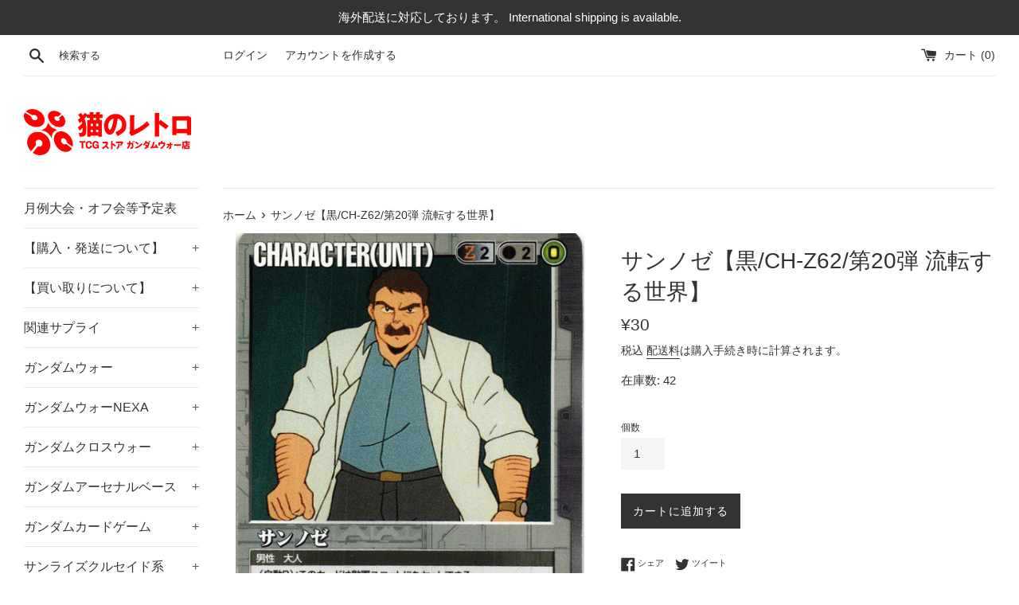

--- FILE ---
content_type: text/html; charset=utf-8
request_url: https://cat-tcg.com/products/020_007
body_size: 25350
content:
<!doctype html>
<html class="supports-no-js" lang="ja">
<head>
  <meta charset="utf-8">
  <meta http-equiv="X-UA-Compatible" content="IE=edge,chrome=1">
  <meta name="viewport" content="width=device-width,initial-scale=1">
  <meta name="theme-color" content="">
  <link rel="canonical" href="https://cat-tcg.com/products/020_007">

  

  <title>
  サンノゼ【黒/CH-Z62/第20弾 流転する世界】 &ndash; 猫のレトロTCGストア - ガンダムウォー店
  </title>

  

  <!-- /snippets/social-meta-tags.liquid -->




<meta property="og:site_name" content="猫のレトロTCGストア - ガンダムウォー店">
<meta property="og:url" content="https://cat-tcg.com/products/020_007">
<meta property="og:title" content="サンノゼ【黒/CH-Z62/第20弾 流転する世界】">
<meta property="og:type" content="product">
<meta property="og:description" content="Youtubeチャンネル『猫の遊び場チャンネル』のはー君が支援するガンダムウォー専門のオンラインストアです。
ガンダムウォーを安く提供できるように頑張っていきます！">

  <meta property="og:price:amount" content="30">
  <meta property="og:price:currency" content="JPY">

<meta property="og:image" content="http://cat-tcg.com/cdn/shop/products/020_007_1200x1200.jpg?v=1625824944">
<meta property="og:image:secure_url" content="https://cat-tcg.com/cdn/shop/products/020_007_1200x1200.jpg?v=1625824944">


  <meta name="twitter:site" content="@nekonoretoroTCG">

<meta name="twitter:card" content="summary_large_image">
<meta name="twitter:title" content="サンノゼ【黒/CH-Z62/第20弾 流転する世界】">
<meta name="twitter:description" content="Youtubeチャンネル『猫の遊び場チャンネル』のはー君が支援するガンダムウォー専門のオンラインストアです。
ガンダムウォーを安く提供できるように頑張っていきます！">

  <style data-shopify>
  :root {
    --color-body-text: #333333;
    --color-body: #ffffff;
  }
</style>


  <script>
    document.documentElement.className = document.documentElement.className.replace('supports-no-js', 'supports-js');

    var theme = {
      strings: {
        addToCart: "カートに追加する",
        itemAddedToCart: "商品がカートに追加されました！",
        soldOut: "売り切れ",
        unavailable: "お取り扱いできません",
        viewCart: "カートを見る",
        zoomClose: "閉じる (Esc)",
        zoomPrev: "前へ (Left arrow key)",
        zoomNext: "次へ (Right arrow key)"
      },
      mapStrings: {
        addressError: "住所を調べる際にエラーが発生しました",
        addressNoResults: "その住所は見つかりませんでした",
        addressQueryLimit: "Google APIの使用量の制限を超えました。\u003ca href=\"https:\/\/developers.google.com\/maps\/premium\/usage-limits\"\u003eプレミアムプラン\u003c\/a\u003eへのアップグレードをご検討ください。",
        authError: "あなたのGoogle Mapsのアカウント認証で問題が発生しました。"
      }
    };</script>

  <link href="//cat-tcg.com/cdn/shop/t/7/assets/theme.scss.css?v=114630966034546970031759332973" rel="stylesheet" type="text/css" media="all" />

  <script>window.performance && window.performance.mark && window.performance.mark('shopify.content_for_header.start');</script><meta name="google-site-verification" content="J7oYRLEje1nAR5VTN3SJKlQ7M7OvYZaOxYmh5osDGm4">
<meta id="shopify-digital-wallet" name="shopify-digital-wallet" content="/57188221105/digital_wallets/dialog">
<meta name="shopify-checkout-api-token" content="e62b6be9ec6560d180fdaf253f35139f">
<meta id="in-context-paypal-metadata" data-shop-id="57188221105" data-venmo-supported="false" data-environment="production" data-locale="ja_JP" data-paypal-v4="true" data-currency="JPY">
<link rel="alternate" type="application/json+oembed" href="https://cat-tcg.com/products/020_007.oembed">
<script async="async" src="/checkouts/internal/preloads.js?locale=ja-JP"></script>
<script id="shopify-features" type="application/json">{"accessToken":"e62b6be9ec6560d180fdaf253f35139f","betas":["rich-media-storefront-analytics"],"domain":"cat-tcg.com","predictiveSearch":false,"shopId":57188221105,"locale":"ja"}</script>
<script>var Shopify = Shopify || {};
Shopify.shop = "card-mart.myshopify.com";
Shopify.locale = "ja";
Shopify.currency = {"active":"JPY","rate":"1.0"};
Shopify.country = "JP";
Shopify.theme = {"name":"在庫表示","id":131791093937,"schema_name":"Simple","schema_version":"12.5.1","theme_store_id":578,"role":"main"};
Shopify.theme.handle = "null";
Shopify.theme.style = {"id":null,"handle":null};
Shopify.cdnHost = "cat-tcg.com/cdn";
Shopify.routes = Shopify.routes || {};
Shopify.routes.root = "/";</script>
<script type="module">!function(o){(o.Shopify=o.Shopify||{}).modules=!0}(window);</script>
<script>!function(o){function n(){var o=[];function n(){o.push(Array.prototype.slice.apply(arguments))}return n.q=o,n}var t=o.Shopify=o.Shopify||{};t.loadFeatures=n(),t.autoloadFeatures=n()}(window);</script>
<script id="shop-js-analytics" type="application/json">{"pageType":"product"}</script>
<script defer="defer" async type="module" src="//cat-tcg.com/cdn/shopifycloud/shop-js/modules/v2/client.init-shop-cart-sync_PyU3Cxph.ja.esm.js"></script>
<script defer="defer" async type="module" src="//cat-tcg.com/cdn/shopifycloud/shop-js/modules/v2/chunk.common_3XpQ5sgE.esm.js"></script>
<script type="module">
  await import("//cat-tcg.com/cdn/shopifycloud/shop-js/modules/v2/client.init-shop-cart-sync_PyU3Cxph.ja.esm.js");
await import("//cat-tcg.com/cdn/shopifycloud/shop-js/modules/v2/chunk.common_3XpQ5sgE.esm.js");

  window.Shopify.SignInWithShop?.initShopCartSync?.({"fedCMEnabled":true,"windoidEnabled":true});

</script>
<script id="__st">var __st={"a":57188221105,"offset":32400,"reqid":"387ad515-d174-48f3-a854-8ebfb9c69ba2-1768885613","pageurl":"cat-tcg.com\/products\/020_007","u":"e8ece1cde3fd","p":"product","rtyp":"product","rid":6799417376945};</script>
<script>window.ShopifyPaypalV4VisibilityTracking = true;</script>
<script id="captcha-bootstrap">!function(){'use strict';const t='contact',e='account',n='new_comment',o=[[t,t],['blogs',n],['comments',n],[t,'customer']],c=[[e,'customer_login'],[e,'guest_login'],[e,'recover_customer_password'],[e,'create_customer']],r=t=>t.map((([t,e])=>`form[action*='/${t}']:not([data-nocaptcha='true']) input[name='form_type'][value='${e}']`)).join(','),a=t=>()=>t?[...document.querySelectorAll(t)].map((t=>t.form)):[];function s(){const t=[...o],e=r(t);return a(e)}const i='password',u='form_key',d=['recaptcha-v3-token','g-recaptcha-response','h-captcha-response',i],f=()=>{try{return window.sessionStorage}catch{return}},m='__shopify_v',_=t=>t.elements[u];function p(t,e,n=!1){try{const o=window.sessionStorage,c=JSON.parse(o.getItem(e)),{data:r}=function(t){const{data:e,action:n}=t;return t[m]||n?{data:e,action:n}:{data:t,action:n}}(c);for(const[e,n]of Object.entries(r))t.elements[e]&&(t.elements[e].value=n);n&&o.removeItem(e)}catch(o){console.error('form repopulation failed',{error:o})}}const l='form_type',E='cptcha';function T(t){t.dataset[E]=!0}const w=window,h=w.document,L='Shopify',v='ce_forms',y='captcha';let A=!1;((t,e)=>{const n=(g='f06e6c50-85a8-45c8-87d0-21a2b65856fe',I='https://cdn.shopify.com/shopifycloud/storefront-forms-hcaptcha/ce_storefront_forms_captcha_hcaptcha.v1.5.2.iife.js',D={infoText:'hCaptchaによる保護',privacyText:'プライバシー',termsText:'利用規約'},(t,e,n)=>{const o=w[L][v],c=o.bindForm;if(c)return c(t,g,e,D).then(n);var r;o.q.push([[t,g,e,D],n]),r=I,A||(h.body.append(Object.assign(h.createElement('script'),{id:'captcha-provider',async:!0,src:r})),A=!0)});var g,I,D;w[L]=w[L]||{},w[L][v]=w[L][v]||{},w[L][v].q=[],w[L][y]=w[L][y]||{},w[L][y].protect=function(t,e){n(t,void 0,e),T(t)},Object.freeze(w[L][y]),function(t,e,n,w,h,L){const[v,y,A,g]=function(t,e,n){const i=e?o:[],u=t?c:[],d=[...i,...u],f=r(d),m=r(i),_=r(d.filter((([t,e])=>n.includes(e))));return[a(f),a(m),a(_),s()]}(w,h,L),I=t=>{const e=t.target;return e instanceof HTMLFormElement?e:e&&e.form},D=t=>v().includes(t);t.addEventListener('submit',(t=>{const e=I(t);if(!e)return;const n=D(e)&&!e.dataset.hcaptchaBound&&!e.dataset.recaptchaBound,o=_(e),c=g().includes(e)&&(!o||!o.value);(n||c)&&t.preventDefault(),c&&!n&&(function(t){try{if(!f())return;!function(t){const e=f();if(!e)return;const n=_(t);if(!n)return;const o=n.value;o&&e.removeItem(o)}(t);const e=Array.from(Array(32),(()=>Math.random().toString(36)[2])).join('');!function(t,e){_(t)||t.append(Object.assign(document.createElement('input'),{type:'hidden',name:u})),t.elements[u].value=e}(t,e),function(t,e){const n=f();if(!n)return;const o=[...t.querySelectorAll(`input[type='${i}']`)].map((({name:t})=>t)),c=[...d,...o],r={};for(const[a,s]of new FormData(t).entries())c.includes(a)||(r[a]=s);n.setItem(e,JSON.stringify({[m]:1,action:t.action,data:r}))}(t,e)}catch(e){console.error('failed to persist form',e)}}(e),e.submit())}));const S=(t,e)=>{t&&!t.dataset[E]&&(n(t,e.some((e=>e===t))),T(t))};for(const o of['focusin','change'])t.addEventListener(o,(t=>{const e=I(t);D(e)&&S(e,y())}));const B=e.get('form_key'),M=e.get(l),P=B&&M;t.addEventListener('DOMContentLoaded',(()=>{const t=y();if(P)for(const e of t)e.elements[l].value===M&&p(e,B);[...new Set([...A(),...v().filter((t=>'true'===t.dataset.shopifyCaptcha))])].forEach((e=>S(e,t)))}))}(h,new URLSearchParams(w.location.search),n,t,e,['guest_login'])})(!0,!0)}();</script>
<script integrity="sha256-4kQ18oKyAcykRKYeNunJcIwy7WH5gtpwJnB7kiuLZ1E=" data-source-attribution="shopify.loadfeatures" defer="defer" src="//cat-tcg.com/cdn/shopifycloud/storefront/assets/storefront/load_feature-a0a9edcb.js" crossorigin="anonymous"></script>
<script data-source-attribution="shopify.dynamic_checkout.dynamic.init">var Shopify=Shopify||{};Shopify.PaymentButton=Shopify.PaymentButton||{isStorefrontPortableWallets:!0,init:function(){window.Shopify.PaymentButton.init=function(){};var t=document.createElement("script");t.src="https://cat-tcg.com/cdn/shopifycloud/portable-wallets/latest/portable-wallets.ja.js",t.type="module",document.head.appendChild(t)}};
</script>
<script data-source-attribution="shopify.dynamic_checkout.buyer_consent">
  function portableWalletsHideBuyerConsent(e){var t=document.getElementById("shopify-buyer-consent"),n=document.getElementById("shopify-subscription-policy-button");t&&n&&(t.classList.add("hidden"),t.setAttribute("aria-hidden","true"),n.removeEventListener("click",e))}function portableWalletsShowBuyerConsent(e){var t=document.getElementById("shopify-buyer-consent"),n=document.getElementById("shopify-subscription-policy-button");t&&n&&(t.classList.remove("hidden"),t.removeAttribute("aria-hidden"),n.addEventListener("click",e))}window.Shopify?.PaymentButton&&(window.Shopify.PaymentButton.hideBuyerConsent=portableWalletsHideBuyerConsent,window.Shopify.PaymentButton.showBuyerConsent=portableWalletsShowBuyerConsent);
</script>
<script data-source-attribution="shopify.dynamic_checkout.cart.bootstrap">document.addEventListener("DOMContentLoaded",(function(){function t(){return document.querySelector("shopify-accelerated-checkout-cart, shopify-accelerated-checkout")}if(t())Shopify.PaymentButton.init();else{new MutationObserver((function(e,n){t()&&(Shopify.PaymentButton.init(),n.disconnect())})).observe(document.body,{childList:!0,subtree:!0})}}));
</script>
<script id='scb4127' type='text/javascript' async='' src='https://cat-tcg.com/cdn/shopifycloud/privacy-banner/storefront-banner.js'></script><link id="shopify-accelerated-checkout-styles" rel="stylesheet" media="screen" href="https://cat-tcg.com/cdn/shopifycloud/portable-wallets/latest/accelerated-checkout-backwards-compat.css" crossorigin="anonymous">
<style id="shopify-accelerated-checkout-cart">
        #shopify-buyer-consent {
  margin-top: 1em;
  display: inline-block;
  width: 100%;
}

#shopify-buyer-consent.hidden {
  display: none;
}

#shopify-subscription-policy-button {
  background: none;
  border: none;
  padding: 0;
  text-decoration: underline;
  font-size: inherit;
  cursor: pointer;
}

#shopify-subscription-policy-button::before {
  box-shadow: none;
}

      </style>

<script>window.performance && window.performance.mark && window.performance.mark('shopify.content_for_header.end');</script>

  <script src="//cat-tcg.com/cdn/shop/t/7/assets/jquery-1.11.0.min.js?v=32460426840832490021670349015" type="text/javascript"></script>
  <script src="//cat-tcg.com/cdn/shop/t/7/assets/modernizr.min.js?v=44044439420609591321670349015" type="text/javascript"></script>

  <script src="//cat-tcg.com/cdn/shop/t/7/assets/lazysizes.min.js?v=155223123402716617051670349015" async="async"></script>

  
  <script>
  var variantStock = {};
</script>
<link href="https://monorail-edge.shopifysvc.com" rel="dns-prefetch">
<script>(function(){if ("sendBeacon" in navigator && "performance" in window) {try {var session_token_from_headers = performance.getEntriesByType('navigation')[0].serverTiming.find(x => x.name == '_s').description;} catch {var session_token_from_headers = undefined;}var session_cookie_matches = document.cookie.match(/_shopify_s=([^;]*)/);var session_token_from_cookie = session_cookie_matches && session_cookie_matches.length === 2 ? session_cookie_matches[1] : "";var session_token = session_token_from_headers || session_token_from_cookie || "";function handle_abandonment_event(e) {var entries = performance.getEntries().filter(function(entry) {return /monorail-edge.shopifysvc.com/.test(entry.name);});if (!window.abandonment_tracked && entries.length === 0) {window.abandonment_tracked = true;var currentMs = Date.now();var navigation_start = performance.timing.navigationStart;var payload = {shop_id: 57188221105,url: window.location.href,navigation_start,duration: currentMs - navigation_start,session_token,page_type: "product"};window.navigator.sendBeacon("https://monorail-edge.shopifysvc.com/v1/produce", JSON.stringify({schema_id: "online_store_buyer_site_abandonment/1.1",payload: payload,metadata: {event_created_at_ms: currentMs,event_sent_at_ms: currentMs}}));}}window.addEventListener('pagehide', handle_abandonment_event);}}());</script>
<script id="web-pixels-manager-setup">(function e(e,d,r,n,o){if(void 0===o&&(o={}),!Boolean(null===(a=null===(i=window.Shopify)||void 0===i?void 0:i.analytics)||void 0===a?void 0:a.replayQueue)){var i,a;window.Shopify=window.Shopify||{};var t=window.Shopify;t.analytics=t.analytics||{};var s=t.analytics;s.replayQueue=[],s.publish=function(e,d,r){return s.replayQueue.push([e,d,r]),!0};try{self.performance.mark("wpm:start")}catch(e){}var l=function(){var e={modern:/Edge?\/(1{2}[4-9]|1[2-9]\d|[2-9]\d{2}|\d{4,})\.\d+(\.\d+|)|Firefox\/(1{2}[4-9]|1[2-9]\d|[2-9]\d{2}|\d{4,})\.\d+(\.\d+|)|Chrom(ium|e)\/(9{2}|\d{3,})\.\d+(\.\d+|)|(Maci|X1{2}).+ Version\/(15\.\d+|(1[6-9]|[2-9]\d|\d{3,})\.\d+)([,.]\d+|)( \(\w+\)|)( Mobile\/\w+|) Safari\/|Chrome.+OPR\/(9{2}|\d{3,})\.\d+\.\d+|(CPU[ +]OS|iPhone[ +]OS|CPU[ +]iPhone|CPU IPhone OS|CPU iPad OS)[ +]+(15[._]\d+|(1[6-9]|[2-9]\d|\d{3,})[._]\d+)([._]\d+|)|Android:?[ /-](13[3-9]|1[4-9]\d|[2-9]\d{2}|\d{4,})(\.\d+|)(\.\d+|)|Android.+Firefox\/(13[5-9]|1[4-9]\d|[2-9]\d{2}|\d{4,})\.\d+(\.\d+|)|Android.+Chrom(ium|e)\/(13[3-9]|1[4-9]\d|[2-9]\d{2}|\d{4,})\.\d+(\.\d+|)|SamsungBrowser\/([2-9]\d|\d{3,})\.\d+/,legacy:/Edge?\/(1[6-9]|[2-9]\d|\d{3,})\.\d+(\.\d+|)|Firefox\/(5[4-9]|[6-9]\d|\d{3,})\.\d+(\.\d+|)|Chrom(ium|e)\/(5[1-9]|[6-9]\d|\d{3,})\.\d+(\.\d+|)([\d.]+$|.*Safari\/(?![\d.]+ Edge\/[\d.]+$))|(Maci|X1{2}).+ Version\/(10\.\d+|(1[1-9]|[2-9]\d|\d{3,})\.\d+)([,.]\d+|)( \(\w+\)|)( Mobile\/\w+|) Safari\/|Chrome.+OPR\/(3[89]|[4-9]\d|\d{3,})\.\d+\.\d+|(CPU[ +]OS|iPhone[ +]OS|CPU[ +]iPhone|CPU IPhone OS|CPU iPad OS)[ +]+(10[._]\d+|(1[1-9]|[2-9]\d|\d{3,})[._]\d+)([._]\d+|)|Android:?[ /-](13[3-9]|1[4-9]\d|[2-9]\d{2}|\d{4,})(\.\d+|)(\.\d+|)|Mobile Safari.+OPR\/([89]\d|\d{3,})\.\d+\.\d+|Android.+Firefox\/(13[5-9]|1[4-9]\d|[2-9]\d{2}|\d{4,})\.\d+(\.\d+|)|Android.+Chrom(ium|e)\/(13[3-9]|1[4-9]\d|[2-9]\d{2}|\d{4,})\.\d+(\.\d+|)|Android.+(UC? ?Browser|UCWEB|U3)[ /]?(15\.([5-9]|\d{2,})|(1[6-9]|[2-9]\d|\d{3,})\.\d+)\.\d+|SamsungBrowser\/(5\.\d+|([6-9]|\d{2,})\.\d+)|Android.+MQ{2}Browser\/(14(\.(9|\d{2,})|)|(1[5-9]|[2-9]\d|\d{3,})(\.\d+|))(\.\d+|)|K[Aa][Ii]OS\/(3\.\d+|([4-9]|\d{2,})\.\d+)(\.\d+|)/},d=e.modern,r=e.legacy,n=navigator.userAgent;return n.match(d)?"modern":n.match(r)?"legacy":"unknown"}(),u="modern"===l?"modern":"legacy",c=(null!=n?n:{modern:"",legacy:""})[u],f=function(e){return[e.baseUrl,"/wpm","/b",e.hashVersion,"modern"===e.buildTarget?"m":"l",".js"].join("")}({baseUrl:d,hashVersion:r,buildTarget:u}),m=function(e){var d=e.version,r=e.bundleTarget,n=e.surface,o=e.pageUrl,i=e.monorailEndpoint;return{emit:function(e){var a=e.status,t=e.errorMsg,s=(new Date).getTime(),l=JSON.stringify({metadata:{event_sent_at_ms:s},events:[{schema_id:"web_pixels_manager_load/3.1",payload:{version:d,bundle_target:r,page_url:o,status:a,surface:n,error_msg:t},metadata:{event_created_at_ms:s}}]});if(!i)return console&&console.warn&&console.warn("[Web Pixels Manager] No Monorail endpoint provided, skipping logging."),!1;try{return self.navigator.sendBeacon.bind(self.navigator)(i,l)}catch(e){}var u=new XMLHttpRequest;try{return u.open("POST",i,!0),u.setRequestHeader("Content-Type","text/plain"),u.send(l),!0}catch(e){return console&&console.warn&&console.warn("[Web Pixels Manager] Got an unhandled error while logging to Monorail."),!1}}}}({version:r,bundleTarget:l,surface:e.surface,pageUrl:self.location.href,monorailEndpoint:e.monorailEndpoint});try{o.browserTarget=l,function(e){var d=e.src,r=e.async,n=void 0===r||r,o=e.onload,i=e.onerror,a=e.sri,t=e.scriptDataAttributes,s=void 0===t?{}:t,l=document.createElement("script"),u=document.querySelector("head"),c=document.querySelector("body");if(l.async=n,l.src=d,a&&(l.integrity=a,l.crossOrigin="anonymous"),s)for(var f in s)if(Object.prototype.hasOwnProperty.call(s,f))try{l.dataset[f]=s[f]}catch(e){}if(o&&l.addEventListener("load",o),i&&l.addEventListener("error",i),u)u.appendChild(l);else{if(!c)throw new Error("Did not find a head or body element to append the script");c.appendChild(l)}}({src:f,async:!0,onload:function(){if(!function(){var e,d;return Boolean(null===(d=null===(e=window.Shopify)||void 0===e?void 0:e.analytics)||void 0===d?void 0:d.initialized)}()){var d=window.webPixelsManager.init(e)||void 0;if(d){var r=window.Shopify.analytics;r.replayQueue.forEach((function(e){var r=e[0],n=e[1],o=e[2];d.publishCustomEvent(r,n,o)})),r.replayQueue=[],r.publish=d.publishCustomEvent,r.visitor=d.visitor,r.initialized=!0}}},onerror:function(){return m.emit({status:"failed",errorMsg:"".concat(f," has failed to load")})},sri:function(e){var d=/^sha384-[A-Za-z0-9+/=]+$/;return"string"==typeof e&&d.test(e)}(c)?c:"",scriptDataAttributes:o}),m.emit({status:"loading"})}catch(e){m.emit({status:"failed",errorMsg:(null==e?void 0:e.message)||"Unknown error"})}}})({shopId: 57188221105,storefrontBaseUrl: "https://cat-tcg.com",extensionsBaseUrl: "https://extensions.shopifycdn.com/cdn/shopifycloud/web-pixels-manager",monorailEndpoint: "https://monorail-edge.shopifysvc.com/unstable/produce_batch",surface: "storefront-renderer",enabledBetaFlags: ["2dca8a86"],webPixelsConfigList: [{"id":"551583921","configuration":"{\"config\":\"{\\\"pixel_id\\\":\\\"GT-TNLZF6R\\\",\\\"google_tag_ids\\\":[\\\"GT-TNLZF6R\\\"],\\\"target_country\\\":\\\"JP\\\",\\\"gtag_events\\\":[{\\\"type\\\":\\\"view_item\\\",\\\"action_label\\\":\\\"MC-L0RGS9R1QZ\\\"},{\\\"type\\\":\\\"purchase\\\",\\\"action_label\\\":\\\"MC-L0RGS9R1QZ\\\"},{\\\"type\\\":\\\"page_view\\\",\\\"action_label\\\":\\\"MC-L0RGS9R1QZ\\\"}],\\\"enable_monitoring_mode\\\":false}\"}","eventPayloadVersion":"v1","runtimeContext":"OPEN","scriptVersion":"b2a88bafab3e21179ed38636efcd8a93","type":"APP","apiClientId":1780363,"privacyPurposes":[],"dataSharingAdjustments":{"protectedCustomerApprovalScopes":["read_customer_address","read_customer_email","read_customer_name","read_customer_personal_data","read_customer_phone"]}},{"id":"shopify-app-pixel","configuration":"{}","eventPayloadVersion":"v1","runtimeContext":"STRICT","scriptVersion":"0450","apiClientId":"shopify-pixel","type":"APP","privacyPurposes":["ANALYTICS","MARKETING"]},{"id":"shopify-custom-pixel","eventPayloadVersion":"v1","runtimeContext":"LAX","scriptVersion":"0450","apiClientId":"shopify-pixel","type":"CUSTOM","privacyPurposes":["ANALYTICS","MARKETING"]}],isMerchantRequest: false,initData: {"shop":{"name":"猫のレトロTCGストア - ガンダムウォー店","paymentSettings":{"currencyCode":"JPY"},"myshopifyDomain":"card-mart.myshopify.com","countryCode":"JP","storefrontUrl":"https:\/\/cat-tcg.com"},"customer":null,"cart":null,"checkout":null,"productVariants":[{"price":{"amount":30.0,"currencyCode":"JPY"},"product":{"title":"サンノゼ【黒\/CH-Z62\/第20弾 流転する世界】","vendor":"猫のレトロTCGストア - ガンダムウォー店","id":"6799417376945","untranslatedTitle":"サンノゼ【黒\/CH-Z62\/第20弾 流転する世界】","url":"\/products\/020_007","type":""},"id":"40258397012145","image":{"src":"\/\/cat-tcg.com\/cdn\/shop\/products\/020_007.jpg?v=1625824944"},"sku":"020_007","title":"Default Title","untranslatedTitle":"Default Title"}],"purchasingCompany":null},},"https://cat-tcg.com/cdn","fcfee988w5aeb613cpc8e4bc33m6693e112",{"modern":"","legacy":""},{"shopId":"57188221105","storefrontBaseUrl":"https:\/\/cat-tcg.com","extensionBaseUrl":"https:\/\/extensions.shopifycdn.com\/cdn\/shopifycloud\/web-pixels-manager","surface":"storefront-renderer","enabledBetaFlags":"[\"2dca8a86\"]","isMerchantRequest":"false","hashVersion":"fcfee988w5aeb613cpc8e4bc33m6693e112","publish":"custom","events":"[[\"page_viewed\",{}],[\"product_viewed\",{\"productVariant\":{\"price\":{\"amount\":30.0,\"currencyCode\":\"JPY\"},\"product\":{\"title\":\"サンノゼ【黒\/CH-Z62\/第20弾 流転する世界】\",\"vendor\":\"猫のレトロTCGストア - ガンダムウォー店\",\"id\":\"6799417376945\",\"untranslatedTitle\":\"サンノゼ【黒\/CH-Z62\/第20弾 流転する世界】\",\"url\":\"\/products\/020_007\",\"type\":\"\"},\"id\":\"40258397012145\",\"image\":{\"src\":\"\/\/cat-tcg.com\/cdn\/shop\/products\/020_007.jpg?v=1625824944\"},\"sku\":\"020_007\",\"title\":\"Default Title\",\"untranslatedTitle\":\"Default Title\"}}]]"});</script><script>
  window.ShopifyAnalytics = window.ShopifyAnalytics || {};
  window.ShopifyAnalytics.meta = window.ShopifyAnalytics.meta || {};
  window.ShopifyAnalytics.meta.currency = 'JPY';
  var meta = {"product":{"id":6799417376945,"gid":"gid:\/\/shopify\/Product\/6799417376945","vendor":"猫のレトロTCGストア - ガンダムウォー店","type":"","handle":"020_007","variants":[{"id":40258397012145,"price":3000,"name":"サンノゼ【黒\/CH-Z62\/第20弾 流転する世界】","public_title":null,"sku":"020_007"}],"remote":false},"page":{"pageType":"product","resourceType":"product","resourceId":6799417376945,"requestId":"387ad515-d174-48f3-a854-8ebfb9c69ba2-1768885613"}};
  for (var attr in meta) {
    window.ShopifyAnalytics.meta[attr] = meta[attr];
  }
</script>
<script class="analytics">
  (function () {
    var customDocumentWrite = function(content) {
      var jquery = null;

      if (window.jQuery) {
        jquery = window.jQuery;
      } else if (window.Checkout && window.Checkout.$) {
        jquery = window.Checkout.$;
      }

      if (jquery) {
        jquery('body').append(content);
      }
    };

    var hasLoggedConversion = function(token) {
      if (token) {
        return document.cookie.indexOf('loggedConversion=' + token) !== -1;
      }
      return false;
    }

    var setCookieIfConversion = function(token) {
      if (token) {
        var twoMonthsFromNow = new Date(Date.now());
        twoMonthsFromNow.setMonth(twoMonthsFromNow.getMonth() + 2);

        document.cookie = 'loggedConversion=' + token + '; expires=' + twoMonthsFromNow;
      }
    }

    var trekkie = window.ShopifyAnalytics.lib = window.trekkie = window.trekkie || [];
    if (trekkie.integrations) {
      return;
    }
    trekkie.methods = [
      'identify',
      'page',
      'ready',
      'track',
      'trackForm',
      'trackLink'
    ];
    trekkie.factory = function(method) {
      return function() {
        var args = Array.prototype.slice.call(arguments);
        args.unshift(method);
        trekkie.push(args);
        return trekkie;
      };
    };
    for (var i = 0; i < trekkie.methods.length; i++) {
      var key = trekkie.methods[i];
      trekkie[key] = trekkie.factory(key);
    }
    trekkie.load = function(config) {
      trekkie.config = config || {};
      trekkie.config.initialDocumentCookie = document.cookie;
      var first = document.getElementsByTagName('script')[0];
      var script = document.createElement('script');
      script.type = 'text/javascript';
      script.onerror = function(e) {
        var scriptFallback = document.createElement('script');
        scriptFallback.type = 'text/javascript';
        scriptFallback.onerror = function(error) {
                var Monorail = {
      produce: function produce(monorailDomain, schemaId, payload) {
        var currentMs = new Date().getTime();
        var event = {
          schema_id: schemaId,
          payload: payload,
          metadata: {
            event_created_at_ms: currentMs,
            event_sent_at_ms: currentMs
          }
        };
        return Monorail.sendRequest("https://" + monorailDomain + "/v1/produce", JSON.stringify(event));
      },
      sendRequest: function sendRequest(endpointUrl, payload) {
        // Try the sendBeacon API
        if (window && window.navigator && typeof window.navigator.sendBeacon === 'function' && typeof window.Blob === 'function' && !Monorail.isIos12()) {
          var blobData = new window.Blob([payload], {
            type: 'text/plain'
          });

          if (window.navigator.sendBeacon(endpointUrl, blobData)) {
            return true;
          } // sendBeacon was not successful

        } // XHR beacon

        var xhr = new XMLHttpRequest();

        try {
          xhr.open('POST', endpointUrl);
          xhr.setRequestHeader('Content-Type', 'text/plain');
          xhr.send(payload);
        } catch (e) {
          console.log(e);
        }

        return false;
      },
      isIos12: function isIos12() {
        return window.navigator.userAgent.lastIndexOf('iPhone; CPU iPhone OS 12_') !== -1 || window.navigator.userAgent.lastIndexOf('iPad; CPU OS 12_') !== -1;
      }
    };
    Monorail.produce('monorail-edge.shopifysvc.com',
      'trekkie_storefront_load_errors/1.1',
      {shop_id: 57188221105,
      theme_id: 131791093937,
      app_name: "storefront",
      context_url: window.location.href,
      source_url: "//cat-tcg.com/cdn/s/trekkie.storefront.cd680fe47e6c39ca5d5df5f0a32d569bc48c0f27.min.js"});

        };
        scriptFallback.async = true;
        scriptFallback.src = '//cat-tcg.com/cdn/s/trekkie.storefront.cd680fe47e6c39ca5d5df5f0a32d569bc48c0f27.min.js';
        first.parentNode.insertBefore(scriptFallback, first);
      };
      script.async = true;
      script.src = '//cat-tcg.com/cdn/s/trekkie.storefront.cd680fe47e6c39ca5d5df5f0a32d569bc48c0f27.min.js';
      first.parentNode.insertBefore(script, first);
    };
    trekkie.load(
      {"Trekkie":{"appName":"storefront","development":false,"defaultAttributes":{"shopId":57188221105,"isMerchantRequest":null,"themeId":131791093937,"themeCityHash":"2116548591646649203","contentLanguage":"ja","currency":"JPY","eventMetadataId":"39756a68-5a21-443b-8078-226769bd2ab9"},"isServerSideCookieWritingEnabled":true,"monorailRegion":"shop_domain","enabledBetaFlags":["65f19447"]},"Session Attribution":{},"S2S":{"facebookCapiEnabled":false,"source":"trekkie-storefront-renderer","apiClientId":580111}}
    );

    var loaded = false;
    trekkie.ready(function() {
      if (loaded) return;
      loaded = true;

      window.ShopifyAnalytics.lib = window.trekkie;

      var originalDocumentWrite = document.write;
      document.write = customDocumentWrite;
      try { window.ShopifyAnalytics.merchantGoogleAnalytics.call(this); } catch(error) {};
      document.write = originalDocumentWrite;

      window.ShopifyAnalytics.lib.page(null,{"pageType":"product","resourceType":"product","resourceId":6799417376945,"requestId":"387ad515-d174-48f3-a854-8ebfb9c69ba2-1768885613","shopifyEmitted":true});

      var match = window.location.pathname.match(/checkouts\/(.+)\/(thank_you|post_purchase)/)
      var token = match? match[1]: undefined;
      if (!hasLoggedConversion(token)) {
        setCookieIfConversion(token);
        window.ShopifyAnalytics.lib.track("Viewed Product",{"currency":"JPY","variantId":40258397012145,"productId":6799417376945,"productGid":"gid:\/\/shopify\/Product\/6799417376945","name":"サンノゼ【黒\/CH-Z62\/第20弾 流転する世界】","price":"30","sku":"020_007","brand":"猫のレトロTCGストア - ガンダムウォー店","variant":null,"category":"","nonInteraction":true,"remote":false},undefined,undefined,{"shopifyEmitted":true});
      window.ShopifyAnalytics.lib.track("monorail:\/\/trekkie_storefront_viewed_product\/1.1",{"currency":"JPY","variantId":40258397012145,"productId":6799417376945,"productGid":"gid:\/\/shopify\/Product\/6799417376945","name":"サンノゼ【黒\/CH-Z62\/第20弾 流転する世界】","price":"30","sku":"020_007","brand":"猫のレトロTCGストア - ガンダムウォー店","variant":null,"category":"","nonInteraction":true,"remote":false,"referer":"https:\/\/cat-tcg.com\/products\/020_007"});
      }
    });


        var eventsListenerScript = document.createElement('script');
        eventsListenerScript.async = true;
        eventsListenerScript.src = "//cat-tcg.com/cdn/shopifycloud/storefront/assets/shop_events_listener-3da45d37.js";
        document.getElementsByTagName('head')[0].appendChild(eventsListenerScript);

})();</script>
<script
  defer
  src="https://cat-tcg.com/cdn/shopifycloud/perf-kit/shopify-perf-kit-3.0.4.min.js"
  data-application="storefront-renderer"
  data-shop-id="57188221105"
  data-render-region="gcp-us-central1"
  data-page-type="product"
  data-theme-instance-id="131791093937"
  data-theme-name="Simple"
  data-theme-version="12.5.1"
  data-monorail-region="shop_domain"
  data-resource-timing-sampling-rate="10"
  data-shs="true"
  data-shs-beacon="true"
  data-shs-export-with-fetch="true"
  data-shs-logs-sample-rate="1"
  data-shs-beacon-endpoint="https://cat-tcg.com/api/collect"
></script>
</head>

<body id="サンノゼ-黒-ch-z62-第20弾-流転する世界" class="template-product">

  <a class="in-page-link visually-hidden skip-link" href="#MainContent">コンテンツにスキップする</a>

  <div id="shopify-section-header" class="shopify-section">

  <style>
    .site-header__logo {
      width: 210px;
    }
    #HeaderLogoWrapper {
      max-width: 210px !important;
    }
  </style>
  <style>
    .announcement-bar--link:hover {
      

      
        background-color: #3d3d3d;
      
    }
  </style>

  
    <div class="announcement-bar">
  

    <p class="announcement-bar__message site-wrapper">海外配送に対応しております。 International shipping is available.</p>

  
    </div>
  


<div class="site-wrapper">
  <div class="top-bar grid">

    <div class="grid__item medium-up--one-fifth small--one-half">
      <div class="top-bar__search">
        <a href="/search" class="medium-up--hide">
          <input type="hidden" name="type" value="product" aria-hidden="true"><svg focusable="false" role="presentation" class="icon icon-search" viewBox="0 0 20 20"><path fill="#444" d="M18.64 17.02l-5.31-5.31c.81-1.08 1.26-2.43 1.26-3.87C14.5 4.06 11.44 1 7.75 1S1 4.06 1 7.75s3.06 6.75 6.75 6.75c1.44 0 2.79-.45 3.87-1.26l5.31 5.31c.45.45 1.26.54 1.71.09.45-.36.45-1.17 0-1.62zM3.25 7.75c0-2.52 1.98-4.5 4.5-4.5s4.5 1.98 4.5 4.5-1.98 4.5-4.5 4.5-4.5-1.98-4.5-4.5z"/></svg>
        </a>
        <form action="/search" method="get" class="search-bar small--hide" role="search">
          
          <button type="submit" class="search-bar__submit">
            <input type="hidden" name="type" value="product" aria-hidden="true"><svg focusable="false" role="presentation" class="icon icon-search" viewBox="0 0 20 20"><path fill="#444" d="M18.64 17.02l-5.31-5.31c.81-1.08 1.26-2.43 1.26-3.87C14.5 4.06 11.44 1 7.75 1S1 4.06 1 7.75s3.06 6.75 6.75 6.75c1.44 0 2.79-.45 3.87-1.26l5.31 5.31c.45.45 1.26.54 1.71.09.45-.36.45-1.17 0-1.62zM3.25 7.75c0-2.52 1.98-4.5 4.5-4.5s4.5 1.98 4.5 4.5-1.98 4.5-4.5 4.5-4.5-1.98-4.5-4.5z"/></svg>
            <span class="icon__fallback-text">検索する</span>
          </button>
          <input type="search" name="q" class="search-bar__input" value="" placeholder="検索する" aria-label="検索する">
        </form>
      </div>
    </div>

    
      <div class="grid__item medium-up--two-fifths small--hide">
        <span class="customer-links small--hide">
          
            <a href="/account/login" id="customer_login_link">ログイン</a>
            <span class="vertical-divider"></span>
            <a href="/account/register" id="customer_register_link">アカウントを作成する</a>
          
        </span>
      </div>
    

    <div class="grid__item  medium-up--two-fifths  small--one-half text-right">
      <a href="/cart" class="site-header__cart">
        <svg aria-hidden="true" focusable="false" role="presentation" class="icon icon-cart" viewBox="0 0 20 20"><path fill="#444" d="M18.936 5.564c-.144-.175-.35-.207-.55-.207h-.003L6.774 4.286c-.272 0-.417.089-.491.18-.079.096-.16.263-.094.585l2.016 5.705c.163.407.642.673 1.068.673h8.401c.433 0 .854-.285.941-.725l.484-4.571c.045-.221-.015-.388-.163-.567z"/><path fill="#444" d="M17.107 12.5H7.659L4.98 4.117l-.362-1.059c-.138-.401-.292-.559-.695-.559H.924c-.411 0-.748.303-.748.714s.337.714.748.714h2.413l3.002 9.48c.126.38.295.52.942.52h9.825c.411 0 .748-.303.748-.714s-.336-.714-.748-.714zM10.424 16.23a1.498 1.498 0 1 1-2.997 0 1.498 1.498 0 0 1 2.997 0zM16.853 16.23a1.498 1.498 0 1 1-2.997 0 1.498 1.498 0 0 1 2.997 0z"/></svg>
        <span class="small--hide">
          カート
          (<span id="CartCount">0</span>)
        </span>
      </a>
    </div>
  </div>

  <hr class="small--hide hr--border">

  <header class="site-header grid medium-up--grid--table" role="banner">
    <div class="grid__item small--text-center">
      <div itemscope itemtype="http://schema.org/Organization">
        

          <div id="HeaderLogoWrapper" class="supports-js">
            <a href="/" itemprop="url" style="padding-top:27.47617074181517%; display: block;">
              <img id="HeaderLogo"
                   class="lazyload"
                   src="//cat-tcg.com/cdn/shop/files/nekoret_150x150.png?v=1622028447"
                   data-src="//cat-tcg.com/cdn/shop/files/nekoret_{width}x.png?v=1622028447"
                   data-widths="[180, 360, 540, 720, 900, 1080, 1296, 1512, 1728, 2048]"
                   data-aspectratio="0.7306949806949807"
                   data-sizes="auto"
                   alt="猫のレトロTCGストア - ガンダムウォー店"
                   itemprop="logo">
            </a>
          </div>
          <noscript>
            
            <a href="/" itemprop="url">
              <img class="site-header__logo" src="//cat-tcg.com/cdn/shop/files/nekoret_210x.png?v=1622028447"
              srcset="//cat-tcg.com/cdn/shop/files/nekoret_210x.png?v=1622028447 1x, //cat-tcg.com/cdn/shop/files/nekoret_210x@2x.png?v=1622028447 2x"
              alt="猫のレトロTCGストア - ガンダムウォー店"
              itemprop="logo">
            </a>
          </noscript>
          
        
      </div>
    </div>
    
      <div class="grid__item medium-up--text-right small--text-center">
        <div class="rte tagline">
          <p></p>
        </div>
      </div>
    
  </header>
</div>




</div>

    

  <div class="site-wrapper">

    <div class="grid">

      <div id="shopify-section-sidebar" class="shopify-section"><div data-section-id="sidebar" data-section-type="sidebar-section">
  <nav class="grid__item small--text-center medium-up--one-fifth" role="navigation">
    <hr class="hr--small medium-up--hide">
    <button id="ToggleMobileMenu" class="mobile-menu-icon medium-up--hide" aria-haspopup="true" aria-owns="SiteNav">
      <span class="line"></span>
      <span class="line"></span>
      <span class="line"></span>
      <span class="line"></span>
      <span class="icon__fallback-text">メニュー</span>
    </button>
    <div id="SiteNav" class="site-nav" role="menu">
      <ul class="list--nav">
        
          
          
            <li class="site-nav__item">
              <a href="/pages/%E7%8C%AB%E3%81%AE%E3%83%AC%E3%83%88%E3%83%ADtcg%E3%82%B9%E3%83%88%E3%82%A2-%E6%9C%88%E4%BE%8B%E5%A4%A7%E4%BC%9A%E4%BA%88%E5%AE%9A" class="site-nav__link">月例大会・オフ会等予定表</a>
            </li>
          
        
          
          
            

            

            <li class="site-nav--has-submenu site-nav__item">
              <button class="site-nav__link btn--link site-nav__expand" aria-expanded="false" aria-controls="Collapsible-2">
                【購入・発送について】
                <span class="site-nav__link__text" aria-hidden="true">+</span>
              </button>
              <ul id="Collapsible-2" class="site-nav__submenu site-nav__submenu--collapsed" aria-hidden="true" style="display: none;">
                
                  
                    <li >
                      <a href="/pages/%E8%B3%BC%E5%85%A5-%E7%99%BA%E9%80%81%E3%81%AB%E3%81%A4%E3%81%84%E3%81%A6" class="site-nav__link">購入・発送について</a>
                    </li>
                  
                
                  
                    <li >
                      <a href="/pages/%E3%82%AF%E3%83%BC%E3%83%9D%E3%83%B3%E5%88%B8%E3%81%AB%E3%81%A4%E3%81%84%E3%81%A6" class="site-nav__link">【クーポンコードの使用について】</a>
                    </li>
                  
                
              </ul>
            </li>
          
        
          
          
            

            

            <li class="site-nav--has-submenu site-nav__item">
              <button class="site-nav__link btn--link site-nav__expand" aria-expanded="false" aria-controls="Collapsible-3">
                【買い取りについて】
                <span class="site-nav__link__text" aria-hidden="true">+</span>
              </button>
              <ul id="Collapsible-3" class="site-nav__submenu site-nav__submenu--collapsed" aria-hidden="true" style="display: none;">
                
                  
                    <li >
                      <a href="/pages/%E8%B2%B7%E5%8F%96%E3%81%AB%E3%81%A4%E3%81%84%E3%81%A6" class="site-nav__link">ガンダムウォー</a>
                    </li>
                  
                
                  
                    <li >
                      <a href="/pages/%E8%B2%B7%E5%8F%96%E3%81%AB%E3%81%A4%E3%81%84%E3%81%A6-novatcg-%E3%82%A2%E3%83%BC%E3%82%BB%E3%83%8A%E3%83%AB%E3%83%99%E3%83%BC%E3%82%B9" class="site-nav__link">NOVATCG</a>
                    </li>
                  
                
                  
                    <li >
                      <a href="/pages/%E8%B2%B7%E5%8F%96%E3%81%AB%E3%81%A4%E3%81%84%E3%81%A6-%E3%82%AC%E3%83%B3%E3%83%80%E3%83%A0%E3%82%A6%E3%82%A9%E3%83%BCnexa-%E3%81%AE%E3%82%B3%E3%83%94%E3%83%BC" class="site-nav__link">ガンダムウォーNEXA/アーセナルベース/クロスウォー/クルセイド系</a>
                    </li>
                  
                
                  
                    <li >
                      <a href="#" class="site-nav__link">その他トレカについて</a>
                    </li>
                  
                
              </ul>
            </li>
          
        
          
          
            

            

            <li class="site-nav--has-submenu site-nav__item">
              <button class="site-nav__link btn--link site-nav__expand" aria-expanded="false" aria-controls="Collapsible-4">
                関連サプライ
                <span class="site-nav__link__text" aria-hidden="true">+</span>
              </button>
              <ul id="Collapsible-4" class="site-nav__submenu site-nav__submenu--collapsed" aria-hidden="true" style="display: none;">
                
                  
                    <li >
                      <a href="/collections/%E4%B8%AD%E5%8F%A4%E3%82%B5%E3%83%97%E3%83%A9%E3%82%A4" class="site-nav__link">中古サプライ</a>
                    </li>
                  
                
                  
                    

                    

                    <li class="site-nav--has-submenu">
                      <button class="site-nav__link btn--link site-nav__expand" aria-expanded="false" aria-controls="Collapsible-4-2">
                        新品サプライ
                        <span class="site-nav__link__text" aria-hidden="true">+</span>
                      </button>
                      <ul id="Collapsible-4-2" class="site-nav__submenu site-nav__submenu--grandchild site-nav__submenu--collapsed" aria-hidden="true" style="display: none;">
                        
                          <li class="site-nav__grandchild">
                            <a href="/collections/%E3%82%AA%E3%83%BC%E3%83%90%E3%83%BC%E3%82%B9%E3%83%AA%E3%83%BC%E3%83%96" class="site-nav__link">オーバースリーブ【レギュラーサイズ】</a>
                          </li>
                        
                          <li class="site-nav__grandchild">
                            <a href="/collections/%E3%82%AD%E3%83%A3%E3%83%A9%E3%82%AF%E3%82%BF%E3%83%BC%E3%82%B9%E3%83%AA%E3%83%BC%E3%83%96" class="site-nav__link">キャラクタースリーブ【レギュラーサイズ】</a>
                          </li>
                        
                          <li class="site-nav__grandchild">
                            <a href="/collections/%E3%82%A4%E3%83%B3%E3%83%8A%E3%83%BC%E3%82%B9%E3%83%AA%E3%83%BC%E3%83%96" class="site-nav__link">インナースリーブ【レギュラーサイズ】</a>
                          </li>
                        
                          <li class="site-nav__grandchild">
                            <a href="/collections/%E3%83%97%E3%83%AC%E3%82%A4%E3%83%9E%E3%83%83%E3%83%88" class="site-nav__link">プレイマット</a>
                          </li>
                        
                      </ul>
                    </li>
                  
                
              </ul>
            </li>
          
        
          
          
            

            

            <li class="site-nav--has-submenu site-nav__item">
              <button class="site-nav__link btn--link site-nav__expand" aria-expanded="false" aria-controls="Collapsible-5">
                ガンダムウォー
                <span class="site-nav__link__text" aria-hidden="true">+</span>
              </button>
              <ul id="Collapsible-5" class="site-nav__submenu site-nav__submenu--collapsed" aria-hidden="true" style="display: none;">
                
                  
                    

                    

                    <li class="site-nav--has-submenu">
                      <button class="site-nav__link btn--link site-nav__expand" aria-expanded="false" aria-controls="Collapsible-5-1">
                        ★関連記事★
                        <span class="site-nav__link__text" aria-hidden="true">+</span>
                      </button>
                      <ul id="Collapsible-5-1" class="site-nav__submenu site-nav__submenu--grandchild site-nav__submenu--collapsed" aria-hidden="true" style="display: none;">
                        
                          <li class="site-nav__grandchild">
                            <a href="/pages/%E3%82%A8%E3%82%AD%E3%82%B9%E3%83%91%E3%83%B3%E3%82%B7%E3%83%A7%E3%83%B3%E3%83%AA%E3%82%B9%E3%83%88" class="site-nav__link">エキスパンションリスト</a>
                          </li>
                        
                          <li class="site-nav__grandchild">
                            <a href="/pages/%E3%82%AC%E3%83%B3%E3%83%80%E3%83%A0%E3%82%A6%E3%82%A9%E3%83%BC%E3%81%AE%E7%89%88%E5%88%86%E3%81%91%E3%81%AB%E3%81%A4%E3%81%84%E3%81%A6" class="site-nav__link">版分けについて</a>
                          </li>
                        
                          <li class="site-nav__grandchild">
                            <a href="/pages/%E3%82%B9%E3%83%AA%E3%83%BC%E3%83%96%E3%81%A8-%E3%82%AB%E3%83%BC%E3%83%89%E3%81%AE%E8%89%B2%E3%81%AB%E3%81%A4%E3%81%84%E3%81%A6" class="site-nav__link">スリーブと色</a>
                          </li>
                        
                      </ul>
                    </li>
                  
                
                  
                    <li >
                      <a href="https://harlock99x.github.io/gw-search/" class="site-nav__link">★ガンダムウォーDB★</a>
                    </li>
                  
                
                  
                    <li >
                      <a href="/collections/%E3%81%AD%E3%81%93%E3%81%82%E3%81%9D%E3%82%B9%E3%82%BF%E3%83%BC%E3%82%BF%E3%83%BC" class="site-nav__link">ねこあそスターター</a>
                    </li>
                  
                
                  
                    <li >
                      <a href="/collections/%E7%8C%AB%E3%81%AE%E9%81%8A%E3%81%B3%E5%A0%B4%E3%83%81%E3%83%A3%E3%83%B3%E3%83%8D%E3%83%AB-%E7%89%B9%E5%88%A5%E6%9E%A0" class="site-nav__link">猫の遊び場チャンネル【特別枠】</a>
                    </li>
                  
                
                  
                    <li >
                      <a href="/collections/%E7%8C%AB%E3%81%AE%E9%81%8A%E3%81%B3%E5%A0%B4%E3%83%81%E3%83%A3%E3%83%B3%E3%83%8D%E3%83%AB-%E7%89%B9%E5%88%A5%E6%9E%A0-%E5%AE%8C%E5%A3%B2%E6%B8%88%E3%81%BF" class="site-nav__link">猫の遊び場チャンネル【特別枠】【完売済み】</a>
                    </li>
                  
                
                  
                    <li >
                      <a href="/collections/gw-%E6%96%B0%E5%93%81%E6%9C%AA%E9%96%8B%E5%B0%81" class="site-nav__link">【未開封】スターター・ブースター</a>
                    </li>
                  
                
                  
                    

                    

                    <li class="site-nav--has-submenu">
                      <button class="site-nav__link btn--link site-nav__expand" aria-expanded="false" aria-controls="Collapsible-5-7">
                        レギュラーエキスパンション
                        <span class="site-nav__link__text" aria-hidden="true">+</span>
                      </button>
                      <ul id="Collapsible-5-7" class="site-nav__submenu site-nav__submenu--grandchild site-nav__submenu--collapsed" aria-hidden="true" style="display: none;">
                        
                          <li class="site-nav__grandchild">
                            <a href="/collections/001" class="site-nav__link">第1弾</a>
                          </li>
                        
                          <li class="site-nav__grandchild">
                            <a href="/collections/002" class="site-nav__link">第2弾 撃墜王出撃！</a>
                          </li>
                        
                          <li class="site-nav__grandchild">
                            <a href="/collections/003" class="site-nav__link">第3弾 宇宙の記憶</a>
                          </li>
                        
                          <li class="site-nav__grandchild">
                            <a href="/collections/004" class="site-nav__link">第4弾 新しき翼</a>
                          </li>
                        
                          <li class="site-nav__grandchild">
                            <a href="/collections/005" class="site-nav__link">第5弾 永久の絆</a>
                          </li>
                        
                          <li class="site-nav__grandchild">
                            <a href="/collections/006" class="site-nav__link">第6弾 新世紀の鼓動</a>
                          </li>
                        
                          <li class="site-nav__grandchild">
                            <a href="/collections/007" class="site-nav__link">第7弾 革新の波濤</a>
                          </li>
                        
                          <li class="site-nav__grandchild">
                            <a href="/collections/008" class="site-nav__link">第8弾 月下の戦塵</a>
                          </li>
                        
                          <li class="site-nav__grandchild">
                            <a href="/collections/009" class="site-nav__link">第9弾 相克の軌跡</a>
                          </li>
                        
                          <li class="site-nav__grandchild">
                            <a href="/collections/010" class="site-nav__link">第10弾 刻の末裔</a>
                          </li>
                        
                          <li class="site-nav__grandchild">
                            <a href="/collections/011" class="site-nav__link">第11弾 蒼海の死闘</a>
                          </li>
                        
                          <li class="site-nav__grandchild">
                            <a href="/collections/012" class="site-nav__link">第12弾 宿命の螺旋</a>
                          </li>
                        
                          <li class="site-nav__grandchild">
                            <a href="/collections/013" class="site-nav__link">第13弾 烈火の咆哮</a>
                          </li>
                        
                          <li class="site-nav__grandchild">
                            <a href="/collections/014" class="site-nav__link">第14弾 果てなき運命</a>
                          </li>
                        
                          <li class="site-nav__grandchild">
                            <a href="/collections/015" class="site-nav__link">第15弾 禁忌の胎動</a>
                          </li>
                        
                          <li class="site-nav__grandchild">
                            <a href="/collections/016" class="site-nav__link">第16弾 覇王の紋章</a>
                          </li>
                        
                          <li class="site-nav__grandchild">
                            <a href="/collections/017" class="site-nav__link">第17弾 不敗の流派</a>
                          </li>
                        
                          <li class="site-nav__grandchild">
                            <a href="/collections/018" class="site-nav__link">第18弾 戦慄の兵威</a>
                          </li>
                        
                          <li class="site-nav__grandchild">
                            <a href="/collections/019" class="site-nav__link">第19弾 変革の叛旗</a>
                          </li>
                        
                          <li class="site-nav__grandchild">
                            <a href="/collections/020" class="site-nav__link">第20弾 流転する世界</a>
                          </li>
                        
                          <li class="site-nav__grandchild">
                            <a href="/collections/021" class="site-nav__link">第21弾 放たれた刃</a>
                          </li>
                        
                          <li class="site-nav__grandchild">
                            <a href="/collections/022" class="site-nav__link">第22弾 武神降臨</a>
                          </li>
                        
                          <li class="site-nav__grandchild">
                            <a href="/collections/023" class="site-nav__link">第23弾 栄光の戦史</a>
                          </li>
                        
                          <li class="site-nav__grandchild">
                            <a href="/collections/024" class="site-nav__link">第24弾 宇宙を駆逐する光</a>
                          </li>
                        
                          <li class="site-nav__grandchild">
                            <a href="/collections/025" class="site-nav__link">第25弾 双極の閃光</a>
                          </li>
                        
                          <li class="site-nav__grandchild">
                            <a href="/collections/026" class="site-nav__link">第26弾 戦いという名の対話</a>
                          </li>
                        
                          <li class="site-nav__grandchild">
                            <a href="/collections/027" class="site-nav__link">第27弾 雷鳴の使徒</a>
                          </li>
                        
                          <li class="site-nav__grandchild">
                            <a href="/collections/028" class="site-nav__link">第28弾 絶対戦力</a>
                          </li>
                        
                      </ul>
                    </li>
                  
                
                  
                    

                    

                    <li class="site-nav--has-submenu">
                      <button class="site-nav__link btn--link site-nav__expand" aria-expanded="false" aria-controls="Collapsible-5-8">
                        コンプリートエキスパンション
                        <span class="site-nav__link__text" aria-hidden="true">+</span>
                      </button>
                      <ul id="Collapsible-5-8" class="site-nav__submenu site-nav__submenu--grandchild site-nav__submenu--collapsed" aria-hidden="true" style="display: none;">
                        
                          <li class="site-nav__grandchild">
                            <a href="/collections/bb1" class="site-nav__link">BASED BOOSTER</a>
                          </li>
                        
                          <li class="site-nav__grandchild">
                            <a href="/collections/bb2" class="site-nav__link">BASED BOOSTER 2</a>
                          </li>
                        
                          <li class="site-nav__grandchild">
                            <a href="/collections/bb3" class="site-nav__link">BASED BOOSTER 3</a>
                          </li>
                        
                          <li class="site-nav__grandchild">
                            <a href="/collections/eb1" class="site-nav__link">EXTENSION BOOSTER</a>
                          </li>
                        
                          <li class="site-nav__grandchild">
                            <a href="/collections/eb2" class="site-nav__link">EXTENSION BOOSTER 2</a>
                          </li>
                        
                          <li class="site-nav__grandchild">
                            <a href="/collections/eb3" class="site-nav__link">EXTENSION BOOSTER 3</a>
                          </li>
                        
                          <li class="site-nav__grandchild">
                            <a href="/collections/wb1" class="site-nav__link">ウィナーズブースター01</a>
                          </li>
                        
                      </ul>
                    </li>
                  
                
                  
                    

                    

                    <li class="site-nav--has-submenu">
                      <button class="site-nav__link btn--link site-nav__expand" aria-expanded="false" aria-controls="Collapsible-5-9">
                        ドラマチック・コラボレーション
                        <span class="site-nav__link__text" aria-hidden="true">+</span>
                      </button>
                      <ul id="Collapsible-5-9" class="site-nav__submenu site-nav__submenu--grandchild site-nav__submenu--collapsed" aria-hidden="true" style="display: none;">
                        
                          <li class="site-nav__grandchild">
                            <a href="/collections/cb1" class="site-nav__link">【CB1】 ガンダムエース編</a>
                          </li>
                        
                          <li class="site-nav__grandchild">
                            <a href="/collections/cb2" class="site-nav__link">【CB2】 ガンプラ30thメモリアルエディション</a>
                          </li>
                        
                          <li class="site-nav__grandchild">
                            <a href="/collections/sb1" class="site-nav__link">【SB】 赤い彗星 シャア編</a>
                          </li>
                        
                          <li class="site-nav__grandchild">
                            <a href="/collections/db1" class="site-nav__link">【DB1】一年戦争編</a>
                          </li>
                        
                          <li class="site-nav__grandchild">
                            <a href="/collections/db2" class="site-nav__link">【DB2】 ウィング/∀編</a>
                          </li>
                        
                          <li class="site-nav__grandchild">
                            <a href="/collections/db3" class="site-nav__link">【DB3】 ガンダムSEED編</a>
                          </li>
                        
                          <li class="site-nav__grandchild">
                            <a href="/collections/ot1" class="site-nav__link">【DB4】戦場の女神</a>
                          </li>
                        
                          <li class="site-nav__grandchild">
                            <a href="/collections/%E6%88%A6%E5%A0%B4%E3%81%AE%E5%A5%B3%E7%A5%9E%E3%82%B3%E3%82%A4%E3%83%B3%E3%83%97%E3%83%A9%E3%82%B9" class="site-nav__link">【DB4】戦場の女神コインプラス</a>
                          </li>
                        
                          <li class="site-nav__grandchild">
                            <a href="/collections/db4" class="site-nav__link">【DB5】 ガンダムSEED DESTINY編</a>
                          </li>
                        
                          <li class="site-nav__grandchild">
                            <a href="/collections/db5" class="site-nav__link">【DB6】 機動戦士Zガンダム The Movie</a>
                          </li>
                        
                          <li class="site-nav__grandchild">
                            <a href="/collections/db6" class="site-nav__link">【DB7】 ガンダム・ザ・ガンダム編</a>
                          </li>
                        
                          <li class="site-nav__grandchild">
                            <a href="/collections/db7" class="site-nav__link">【DB8】 前線のフォトグラフ</a>
                          </li>
                        
                          <li class="site-nav__grandchild">
                            <a href="/collections/ot2" class="site-nav__link">【DB9】戦場の女神2</a>
                          </li>
                        
                          <li class="site-nav__grandchild">
                            <a href="/collections/ot4" class="site-nav__link">【DB10】乱世に生きる漢たち</a>
                          </li>
                        
                          <li class="site-nav__grandchild">
                            <a href="/collections/ot3" class="site-nav__link">【DB11】戦場の女神ADVENT</a>
                          </li>
                        
                      </ul>
                    </li>
                  
                
                  
                    

                    

                    <li class="site-nav--has-submenu">
                      <button class="site-nav__link btn--link site-nav__expand" aria-expanded="false" aria-controls="Collapsible-5-10">
                        構築済みスターター
                        <span class="site-nav__link__text" aria-hidden="true">+</span>
                      </button>
                      <ul id="Collapsible-5-10" class="site-nav__submenu site-nav__submenu--grandchild site-nav__submenu--collapsed" aria-hidden="true" style="display: none;">
                        
                          <li class="site-nav__grandchild">
                            <a href="/collections/ds1" class="site-nav__link">【DS1】 決戦!星一号作戦&amp;宇宙要塞ア・バオア・クー</a>
                          </li>
                        
                          <li class="site-nav__grandchild">
                            <a href="/collections/ds2" class="site-nav__link">【DS2】正義の創痕&amp;黒い波動&amp;紅き脅威</a>
                          </li>
                        
                          <li class="site-nav__grandchild">
                            <a href="/collections/ds3" class="site-nav__link">【DS3】 ギレンの野望編</a>
                          </li>
                        
                          <li class="site-nav__grandchild">
                            <a href="/collections/ds4" class="site-nav__link">【DS4】栄光のザフト</a>
                          </li>
                        
                          <li class="site-nav__grandchild">
                            <a href="/collections/ds5" class="site-nav__link">【DS5】 閃光のミネルバ</a>
                          </li>
                        
                          <li class="site-nav__grandchild">
                            <a href="/collections/ts11" class="site-nav__link">【TS1】 疾風の砲火</a>
                          </li>
                        
                          <li class="site-nav__grandchild">
                            <a href="/collections/ts12" class="site-nav__link">【TS1】 戦乱の兇刃</a>
                          </li>
                        
                          <li class="site-nav__grandchild">
                            <a href="/collections/ts21" class="site-nav__link">【TS2】 爆炎の決闘場</a>
                          </li>
                        
                          <li class="site-nav__grandchild">
                            <a href="/collections/dxts3" class="site-nav__link">【DXTS3】 知略の猛将</a>
                          </li>
                        
                          <li class="site-nav__grandchild">
                            <a href="/collections/dxts2" class="site-nav__link">【DXTS3】 迅雷の騎兵</a>
                          </li>
                        
                          <li class="site-nav__grandchild">
                            <a href="/collections/dxts4" class="site-nav__link">【DXTS4】 破壊と再生の剣</a>
                          </li>
                        
                          <li class="site-nav__grandchild">
                            <a href="/collections/dxts1" class="site-nav__link">【DXTS4】異世界からの使者</a>
                          </li>
                        
                          <li class="site-nav__grandchild">
                            <a href="/collections/tr1" class="site-nav__link">【TR】 白き光芒</a>
                          </li>
                        
                          <li class="site-nav__grandchild">
                            <a href="/collections/tr2" class="site-nav__link">【TR】 猛き濁流</a>
                          </li>
                        
                          <li class="site-nav__grandchild">
                            <a href="/collections/ws1" class="site-nav__link">【DXWS1】蒼空の覇者</a>
                          </li>
                        
                          <li class="site-nav__grandchild">
                            <a href="/collections/ws2" class="site-nav__link">【DXWS2】 純白の鋼翼</a>
                          </li>
                        
                          <li class="site-nav__grandchild">
                            <a href="/collections/%E3%83%93%E3%82%AE%E3%83%8B%E3%83%B3%E3%82%B0%E3%82%B9%E3%82%BF%E3%83%BC%E3%82%BF%E3%83%BC" class="site-nav__link">【BS】ビギニングスターター</a>
                          </li>
                        
                          <li class="site-nav__grandchild">
                            <a href="/collections/%E3%82%AA%E3%83%BC%E3%83%AB%E3%82%A6%E3%82%A7%E3%82%A4%E3%82%BA%E3%83%93%E3%82%AE%E3%83%8B%E3%83%B3%E3%82%B0%E3%82%BB%E3%83%83%E3%83%88" class="site-nav__link">【EV】オールウェイズビギニングセット</a>
                          </li>
                        
                      </ul>
                    </li>
                  
                
                  
                    

                    

                    <li class="site-nav--has-submenu">
                      <button class="site-nav__link btn--link site-nav__expand" aria-expanded="false" aria-controls="Collapsible-5-11">
                        拡張シート
                        <span class="site-nav__link__text" aria-hidden="true">+</span>
                      </button>
                      <ul id="Collapsible-5-11" class="site-nav__submenu site-nav__submenu--grandchild site-nav__submenu--collapsed" aria-hidden="true" style="display: none;">
                        
                          <li class="site-nav__grandchild">
                            <a href="/collections/ex1" class="site-nav__link">拡張シート1</a>
                          </li>
                        
                          <li class="site-nav__grandchild">
                            <a href="/collections/ex2" class="site-nav__link">拡張シート2</a>
                          </li>
                        
                          <li class="site-nav__grandchild">
                            <a href="/collections/%E7%AC%AC16%E5%BC%BE-%E8%A6%87%E7%8E%8B%E3%81%AE%E7%B4%8B%E7%AB%A0-%E3%82%B8%E3%83%A3%E3%83%B3%E3%83%9C%E3%82%AB%E3%83%BC%E3%83%89%E3%83%80%E3%82%B9ver" class="site-nav__link">第16弾 覇王の紋章　ジャンボカードダスVer</a>
                          </li>
                        
                      </ul>
                    </li>
                  
                
                  
                    

                    

                    <li class="site-nav--has-submenu">
                      <button class="site-nav__link btn--link site-nav__expand" aria-expanded="false" aria-controls="Collapsible-5-12">
                        プロモーションカード
                        <span class="site-nav__link__text" aria-hidden="true">+</span>
                      </button>
                      <ul id="Collapsible-5-12" class="site-nav__submenu site-nav__submenu--grandchild site-nav__submenu--collapsed" aria-hidden="true" style="display: none;">
                        
                          <li class="site-nav__grandchild">
                            <a href="/collections/pro" class="site-nav__link">プロモーション(UNIT/Character)</a>
                          </li>
                        
                          <li class="site-nav__grandchild">
                            <a href="/collections/%E3%83%97%E3%83%AD%E3%83%A2%E3%83%BC%E3%82%B7%E3%83%A7%E3%83%B3command" class="site-nav__link">プロモーション(COMMAND)</a>
                          </li>
                        
                          <li class="site-nav__grandchild">
                            <a href="/collections/%E3%83%97%E3%83%AD%E3%83%A2%E3%83%BC%E3%82%B7%E3%83%A7%E3%83%B3operation" class="site-nav__link">プロモーション(OPERATION)</a>
                          </li>
                        
                          <li class="site-nav__grandchild">
                            <a href="/collections/%E3%83%97%E3%83%AD%E3%83%A2%E3%83%BC%E3%82%B7%E3%83%A7%E3%83%B3generation" class="site-nav__link">プロモーション(GENERATION)</a>
                          </li>
                        
                      </ul>
                    </li>
                  
                
                  
                    

                    

                    <li class="site-nav--has-submenu">
                      <button class="site-nav__link btn--link site-nav__expand" aria-expanded="false" aria-controls="Collapsible-5-13">
                        対戦カード以外
                        <span class="site-nav__link__text" aria-hidden="true">+</span>
                      </button>
                      <ul id="Collapsible-5-13" class="site-nav__submenu site-nav__submenu--grandchild site-nav__submenu--collapsed" aria-hidden="true" style="display: none;">
                        
                          <li class="site-nav__grandchild">
                            <a href="/collections/%E3%82%B7%E3%83%B3%E3%83%9C%E3%83%AB%E3%82%AB%E3%83%BC%E3%83%89-%E3%83%91%E3%82%BA%E3%83%AB%E3%82%AB%E3%83%BC%E3%83%89" class="site-nav__link">シンボルカード・パズルカード</a>
                          </li>
                        
                          <li class="site-nav__grandchild">
                            <a href="/collections/%E3%82%AC%E3%83%B3%E3%83%80%E3%83%A0%E3%82%A8%E3%83%BC%E3%82%B9%E7%B7%A8-%E3%82%B3%E3%83%A9%E3%83%9C%E3%82%AB%E3%83%BC%E3%83%89" class="site-nav__link">ガンダムエース編・コラボカード</a>
                          </li>
                        
                          <li class="site-nav__grandchild">
                            <a href="/collections/%E3%82%B3%E3%82%A4%E3%83%B3%E3%82%AB%E3%83%BC%E3%83%89-%E3%82%B3%E3%82%A4%E3%83%B3%E3%82%B7%E3%83%BC%E3%83%88" class="site-nav__link">コインカード・コインシート</a>
                          </li>
                        
                          <li class="site-nav__grandchild">
                            <a href="/collections/big%E3%82%AC%E3%83%B3%E3%82%B9%E3%83%AA%E3%83%B3%E3%82%AC%E3%83%BC%E9%96%A2%E9%80%A3" class="site-nav__link">BIGガンスリンガー</a>
                          </li>
                        
                          <li class="site-nav__grandchild">
                            <a href="/collections/%E8%AA%AC%E6%98%8E%E6%9B%B8" class="site-nav__link">ルールブック</a>
                          </li>
                        
                          <li class="site-nav__grandchild">
                            <a href="/collections/%E3%82%AC%E3%83%B3%E3%83%80%E3%83%A0%E3%82%A6%E3%82%A9%E3%83%BC-%E3%82%AB%E3%83%BC%E3%83%89%E3%83%AA%E3%82%B9%E3%83%88" class="site-nav__link">カードリスト/チラシ</a>
                          </li>
                        
                      </ul>
                    </li>
                  
                
                  
                    

                    

                    <li class="site-nav--has-submenu">
                      <button class="site-nav__link btn--link site-nav__expand" aria-expanded="false" aria-controls="Collapsible-5-14">
                        一括確認用
                        <span class="site-nav__link__text" aria-hidden="true">+</span>
                      </button>
                      <ul id="Collapsible-5-14" class="site-nav__submenu site-nav__submenu--grandchild site-nav__submenu--collapsed" aria-hidden="true" style="display: none;">
                        
                          <li class="site-nav__grandchild">
                            <a href="/collections/%E5%9F%BA%E6%9C%ACg%E9%96%A2%E9%80%A3" class="site-nav__link">G【在庫あり分のみ】</a>
                          </li>
                        
                          <li class="site-nav__grandchild">
                            <a href="/collections/%E5%9F%BA%E6%9C%AC%E3%82%AB%E3%83%BC%E3%83%89" class="site-nav__link">各色基本カード</a>
                          </li>
                        
                          <li class="site-nav__grandchild">
                            <a href="/collections/%E7%89%B9%E4%BE%A1%E3%82%AB%E3%83%BC%E3%83%89" class="site-nav__link">在庫過多割引一覧</a>
                          </li>
                        
                      </ul>
                    </li>
                  
                
                  
                    

                    

                    <li class="site-nav--has-submenu">
                      <button class="site-nav__link btn--link site-nav__expand" aria-expanded="false" aria-controls="Collapsible-5-15">
                        海外版
                        <span class="site-nav__link__text" aria-hidden="true">+</span>
                      </button>
                      <ul id="Collapsible-5-15" class="site-nav__submenu site-nav__submenu--grandchild site-nav__submenu--collapsed" aria-hidden="true" style="display: none;">
                        
                          <li class="site-nav__grandchild">
                            <a href="/collections/gw%E8%8B%B1%E8%AA%9E%E7%89%88" class="site-nav__link">米国版</a>
                          </li>
                        
                          <li class="site-nav__grandchild">
                            <a href="/collections/%E4%B8%AD%E5%9B%BD%E8%AA%9E%E7%89%88based-booster" class="site-nav__link">中国語版：BASED BOOSTER</a>
                          </li>
                        
                          <li class="site-nav__grandchild">
                            <a href="/collections/%E4%B8%AD%E5%9B%BD%E8%AA%9E%E7%89%88-db-seed-destiny%E7%B7%A8" class="site-nav__link">中国語版：DB SEED DESTINY編</a>
                          </li>
                        
                          <li class="site-nav__grandchild">
                            <a href="/collections/%E4%B8%AD%E5%9B%BD%E8%AA%9E%E7%89%88-%E9%96%83%E5%85%89%E3%81%AE%E3%83%9F%E3%83%8D%E3%83%AB%E3%83%90" class="site-nav__link">中国語版：閃光のミネルバ</a>
                          </li>
                        
                          <li class="site-nav__grandchild">
                            <a href="/collections/%E4%B8%AD%E5%9B%BD%E8%AA%9E%E7%89%88-%E3%83%97%E3%83%AD%E3%83%A2%E3%83%BC%E3%82%B7%E3%83%A7%E3%83%B3%E3%82%AB%E3%83%BC%E3%83%89" class="site-nav__link">中国語版：プロモーションカード</a>
                          </li>
                        
                      </ul>
                    </li>
                  
                
              </ul>
            </li>
          
        
          
          
            

            

            <li class="site-nav--has-submenu site-nav__item">
              <button class="site-nav__link btn--link site-nav__expand" aria-expanded="false" aria-controls="Collapsible-6">
                ガンダムウォーNEXA
                <span class="site-nav__link__text" aria-hidden="true">+</span>
              </button>
              <ul id="Collapsible-6" class="site-nav__submenu site-nav__submenu--collapsed" aria-hidden="true" style="display: none;">
                
                  
                    <li >
                      <a href="/collections/%E3%82%AC%E3%83%B3%E3%83%80%E3%83%A0%E3%82%A6%E3%82%A9%E3%83%BCnexa%E6%9C%AA%E9%96%8B%E5%B0%81" class="site-nav__link">新品未開封パック</a>
                    </li>
                  
                
                  
                    <li >
                      <a href="/collections/%E3%82%AC%E3%83%B3%E3%83%80%E3%83%A0%E3%82%A6%E3%82%A9%E3%83%BCnex-a-ignition-next-age" class="site-nav__link">ブースター1弾『IGNITION NEXT AGE』</a>
                    </li>
                  
                
                  
                    <li >
                      <a href="/collections/nexa-%E5%88%BB%E3%81%AE%E9%BC%93%E5%8B%95" class="site-nav__link">刻の鼓動</a>
                    </li>
                  
                
                  
                    <li >
                      <a href="/collections/nexa-%E3%83%97%E3%83%AD%E3%83%A2%E3%83%BC%E3%82%B7%E3%83%A7%E3%83%B3" class="site-nav__link">プロモーション</a>
                    </li>
                  
                
                  
                    <li >
                      <a href="/collections/accel-of-next-age" class="site-nav__link">EXブースター第1弾～ACCEL OF NEXT AGE～</a>
                    </li>
                  
                
                  
                    <li >
                      <a href="/collections/seed-feat-age-deck" class="site-nav__link">SEED feat. AGE DECK</a>
                    </li>
                  
                
                  
                    <li >
                      <a href="/collections/%E5%AE%87%E5%AE%99%E3%81%AE%E5%91%BC%E3%81%B3%E5%A3%B0" class="site-nav__link">宇宙の呼び声</a>
                    </li>
                  
                
                  
                    <li >
                      <a href="/collections/%E3%83%96%E3%83%BC%E3%82%B9%E3%82%BF%E3%83%BC%E7%AC%AC3%E5%BC%BE-cross-link" class="site-nav__link">ブースター第3弾～CROSS LINK～</a>
                    </li>
                  
                
                  
                    <li >
                      <a href="/collections/%E3%83%88%E3%83%A9%E3%82%A4%E3%82%A2%E3%83%AB%E3%82%B9%E3%82%BF%E3%83%BC%E3%82%BF%E3%83%BC-skull-blaze" class="site-nav__link">トライアルスターター～SKULL BLAZE～</a>
                    </li>
                  
                
                  
                    <li >
                      <a href="/collections/%E3%83%88%E3%83%A9%E3%82%A4%E3%82%A2%E3%83%AB%E3%82%B9%E3%82%BF%E3%83%BC%E3%82%BF%E3%83%BC-moon-scrumble" class="site-nav__link">トライアルスターター～MOON SCRUMBLE～</a>
                    </li>
                  
                
                  
                    <li >
                      <a href="/collections/%E3%83%88%E3%83%A9%E3%82%A4%E3%82%A2%E3%83%AB%E3%82%B9%E3%82%BF%E3%83%BC%E3%82%BF%E3%83%BC-%E5%B8%8C%E6%9C%9B%E3%81%AE%E8%B1%A1%E5%BE%B4" class="site-nav__link">トライアルスターター～希望の象徴～</a>
                    </li>
                  
                
                  
                    <li >
                      <a href="/collections/%E3%82%BB%E3%83%AC%E3%82%AF%E3%82%B7%E3%83%A7%E3%83%B3%E3%83%96%E3%83%BC%E3%82%B9%E3%82%BF%E3%83%BC-%E3%83%A6%E3%83%8B%E3%82%B3%E3%83%BC%E3%83%B3%E3%81%AE%E6%97%A5" class="site-nav__link">セレクションブースター～ユニコーンの日～</a>
                    </li>
                  
                
                  
                    <li >
                      <a href="/collections/cross-storm" class="site-nav__link">CROSS STORM</a>
                    </li>
                  
                
                  
                    <li >
                      <a href="/collections/%E5%AE%BF%E5%91%BD%E3%81%AE%E9%8E%96" class="site-nav__link">宿命の鎖</a>
                    </li>
                  
                
                  
                    <li >
                      <a href="/collections/%E9%9D%A9%E6%96%B0%E3%81%AE%E5%85%89" class="site-nav__link">革新の光</a>
                    </li>
                  
                
                  
                    <li >
                      <a href="/collections/%E6%A7%8B%E7%AF%89%E6%B8%88%E3%81%BF%E3%83%87%E3%83%83%E3%82%AD-%E5%9B%9B%E6%A5%B5%E3%81%AE%E5%88%83" class="site-nav__link">構築済みデッキ～四極の刃～</a>
                    </li>
                  
                
                  
                    <li >
                      <a href="/collections/5%E5%BC%BE%E3%83%96%E3%83%BC%E3%82%B9%E3%82%BF%E3%83%BC-%E7%9B%B8%E5%89%8B%E3%81%AE%E7%8B%BC%E7%85%99" class="site-nav__link">5弾ブースター「相剋の狼煙」</a>
                    </li>
                  
                
                  
                    <li >
                      <a href="/collections/based-booster-pack-%E3%82%B5%E3%82%A4%E3%82%AF%E3%83%ABa" class="site-nav__link">BASED BOOSTER PACK「サイクルA」</a>
                    </li>
                  
                
                  
                    <li >
                      <a href="/collections/%E7%8C%9B%E7%81%AB%E3%81%AE%E5%86%8D%E6%9D%A5" class="site-nav__link">猛火の再来</a>
                    </li>
                  
                
                  
                    <li >
                      <a href="/collections/%E3%82%A2%E3%83%8B%E3%83%A1%E3%82%A8%E3%83%87%E3%82%A3%E3%82%B7%E3%83%A7%E3%83%B3-%E3%83%93%E3%83%AB%E3%83%89%E3%83%95%E3%82%A1%E3%82%A4%E3%82%BF%E3%83%BC%E3%82%BA" class="site-nav__link">アニメエディション「ビルドファイターズ」</a>
                    </li>
                  
                
                  
                    <li >
                      <a href="/collections/%E5%AE%87%E5%AE%99%E3%81%AE%E9%96%83%E5%85%89" class="site-nav__link">宇宙の閃光</a>
                    </li>
                  
                
                  
                    <li >
                      <a href="/collections/%E9%9B%B7%E5%85%89%E3%81%AE%E9%80%B2%E6%92%83" class="site-nav__link">雷光の進撃</a>
                    </li>
                  
                
                  
                    <li >
                      <a href="/collections/%E3%83%99%E3%83%BC%E3%82%B9%E3%83%89%E3%83%96%E3%83%BC%E3%82%B9%E3%82%BF%E3%83%BC-%E3%82%B5%E3%82%A4%E3%82%AF%E3%83%ABb" class="site-nav__link">ベースドブースター【サイクルB】</a>
                    </li>
                  
                
                  
                    <li >
                      <a href="/collections/7%E5%BC%BE-archive-of-legend" class="site-nav__link">7弾～ARCHIVE OF LEGEND～</a>
                    </li>
                  
                
                  
                    <li >
                      <a href="/collections/8%E5%BC%BE-%E6%82%A0%E4%B9%85%E3%81%AE%E3%81%AF%E3%81%98%E3%81%BE%E3%82%8A" class="site-nav__link">8弾「悠久のはじまり」</a>
                    </li>
                  
                
                  
                    <li >
                      <a href="/collections/9%E5%BC%BE-%E9%97%98%E3%81%86%E8%A6%9A%E6%82%9F" class="site-nav__link">9弾「闘う覚悟」</a>
                    </li>
                  
                
                  
                    <li >
                      <a href="/collections/10%E5%BC%BE%E3%83%96%E3%83%BC%E3%82%B9%E3%82%BF%E3%83%BC-%E8%A6%9A%E9%86%92%E3%81%99%E3%82%8B%E9%AD%82" class="site-nav__link">10弾ブースター「覚醒する魂」</a>
                    </li>
                  
                
                  
                    <li >
                      <a href="/collections/%E3%83%99%E3%83%BC%E3%82%B9%E3%83%89%E3%83%96%E3%83%BC%E3%82%B9%E3%82%BF%E3%83%BC-%E3%82%B5%E3%82%A4%E3%82%AF%E3%83%ABc" class="site-nav__link">ベースドブースター【サイクルC】</a>
                    </li>
                  
                
                  
                    <li >
                      <a href="/collections/11%E5%BC%BE-%E5%8F%8D%E9%80%86%E3%81%AE%E5%92%86%E5%93%AE" class="site-nav__link">11弾「反逆の咆哮」</a>
                    </li>
                  
                
                  
                    <li >
                      <a href="/collections/12%E5%BC%BE-legend-of-g" class="site-nav__link">12弾「LEGEND OF 「G」」</a>
                    </li>
                  
                
              </ul>
            </li>
          
        
          
          
            

            

            <li class="site-nav--has-submenu site-nav__item">
              <button class="site-nav__link btn--link site-nav__expand" aria-expanded="false" aria-controls="Collapsible-7">
                ガンダムクロスウォー
                <span class="site-nav__link__text" aria-hidden="true">+</span>
              </button>
              <ul id="Collapsible-7" class="site-nav__submenu site-nav__submenu--collapsed" aria-hidden="true" style="display: none;">
                
                  
                    <li >
                      <a href="/collections/%E3%82%AC%E3%83%B3%E3%83%80%E3%83%A0%E3%82%AF%E3%83%AD%E3%82%B9%E3%82%A6%E3%82%A9%E3%83%BC-%E6%9C%AA%E9%96%8B%E5%B0%81" class="site-nav__link">未開封パック</a>
                    </li>
                  
                
                  
                    <li >
                      <a href="/collections/%E3%82%AC%E3%83%B3%E3%83%80%E3%83%A0%E3%82%AF%E3%83%AD%E3%82%B9%E3%82%A6%E3%82%A9%E3%83%BC-%E3%83%96%E3%83%BC%E3%82%B9%E3%82%BF%E3%83%BC" class="site-nav__link">第1弾ブースター</a>
                    </li>
                  
                
                  
                    <li >
                      <a href="/collections/%E3%82%A2%E3%82%AF%E3%82%B7%E3%82%BA%E8%A5%B2%E6%9D%A5" class="site-nav__link">アクシズ襲来</a>
                    </li>
                  
                
                  
                    <li >
                      <a href="/collections/%E3%82%AC%E3%83%B3%E3%83%80%E3%83%A0%E3%82%AF%E3%83%AD%E3%82%B9%E3%82%A6%E3%82%A9%E3%83%BC%E3%83%97%E3%83%AD%E3%83%A2%E3%83%BC%E3%82%B7%E3%83%A7%E3%83%B3%E3%82%AB%E3%83%BC%E3%83%89" class="site-nav__link">プロモーションカード</a>
                    </li>
                  
                
                  
                    <li >
                      <a href="/collections/%E3%82%A8%E3%82%AF%E3%82%B9%E3%83%88%E3%83%A9%E3%83%96%E3%83%BC%E3%82%B9%E3%82%BF%E3%83%BC-%E6%AD%B4%E6%88%A6%E3%81%AE%E6%92%83%E5%A2%9C%E7%8E%8B" class="site-nav__link">歴戦の撃墜王</a>
                    </li>
                  
                
                  
                    <li >
                      <a href="/collections/%E6%9C%AA%E6%9D%A5%E3%81%B8%E3%81%AE%E7%BF%BC" class="site-nav__link">未来への翼</a>
                    </li>
                  
                
                  
                    <li >
                      <a href="/collections/%E5%85%B1%E9%97%98%E6%88%A6%E7%B7%9A" class="site-nav__link">共闘戦線</a>
                    </li>
                  
                
                  
                    <li >
                      <a href="/collections/%E5%A4%A9%E7%A9%BA%E3%81%AE%E8%A6%87%E8%80%85" class="site-nav__link">天空の覇者</a>
                    </li>
                  
                
                  
                    <li >
                      <a href="/collections/%E9%89%84%E8%8F%AF%E6%BC%94%E8%88%9E" class="site-nav__link">鉄華演舞</a>
                    </li>
                  
                
                  
                    <li >
                      <a href="/collections/%E3%83%8F%E3%82%A4%E3%83%91%E3%83%BC-%E3%83%A1%E3%82%AC%E7%B2%92%E5%AD%90%E7%A0%B2%E7%99%BA%E5%B0%84" class="site-nav__link">ハイパー・メガ粒子砲発射!!</a>
                    </li>
                  
                
                  
                    <li >
                      <a href="/collections/the-last-field" class="site-nav__link">THE LAST FIELD</a>
                    </li>
                  
                
                  
                    <li >
                      <a href="/collections/%E3%82%81%E3%81%90%E3%82%8A%E3%81%82%E3%81%84%E5%AE%87%E5%AE%99" class="site-nav__link">めぐりあい宇宙</a>
                    </li>
                  
                
                  
                    <li >
                      <a href="/collections/%E8%88%9E%E3%81%84%E9%99%8D%E3%82%8A%E3%82%8B%E5%89%A3" class="site-nav__link">舞い降りる剣</a>
                    </li>
                  
                
                  
                    <li >
                      <a href="/collections/%E9%80%86%E8%A5%B2%E3%81%AE%E3%82%B7%E3%83%A3%E3%82%A2" class="site-nav__link">逆襲のシャア</a>
                    </li>
                  
                
              </ul>
            </li>
          
        
          
          
            

            

            <li class="site-nav--has-submenu site-nav__item">
              <button class="site-nav__link btn--link site-nav__expand" aria-expanded="false" aria-controls="Collapsible-8">
                ガンダムアーセナルベース
                <span class="site-nav__link__text" aria-hidden="true">+</span>
              </button>
              <ul id="Collapsible-8" class="site-nav__submenu site-nav__submenu--collapsed" aria-hidden="true" style="display: none;">
                
                  
                    <li >
                      <a href="/collections/%E3%82%AC%E3%83%B3%E3%83%80%E3%83%A0%E3%82%A2%E3%83%BC%E3%82%BB%E3%83%8A%E3%83%AB%E3%83%99%E3%83%BC%E3%82%B91%E5%BC%BE" class="site-nav__link">SEASON:01</a>
                    </li>
                  
                
                  
                    <li >
                      <a href="/collections/%E3%82%AC%E3%83%B3%E3%83%80%E3%83%A0%E3%82%A2%E3%83%BC%E3%82%BB%E3%83%8A%E3%83%AB%E3%83%99%E3%83%BC%E3%82%B92%E5%BC%BE" class="site-nav__link">SEASON:02</a>
                    </li>
                  
                
                  
                    <li >
                      <a href="/collections/%E3%82%AC%E3%83%B3%E3%83%80%E3%83%A0%E3%82%A2%E3%83%BC%E3%82%BB%E3%83%8A%E3%83%AB%E3%83%99%E3%83%BC%E3%82%B93%E5%BC%BE" class="site-nav__link">SEASON:03</a>
                    </li>
                  
                
                  
                    <li >
                      <a href="/collections/%E3%82%AC%E3%83%B3%E3%83%80%E3%83%A0%E3%82%A2%E3%83%BC%E3%82%BB%E3%83%8A%E3%83%AB%E3%83%99%E3%83%BC%E3%82%B94%E5%BC%BE" class="site-nav__link">SEASON:04</a>
                    </li>
                  
                
                  
                    <li >
                      <a href="/collections/%E3%82%AC%E3%83%B3%E3%83%80%E3%83%A0%E3%82%A2%E3%83%BC%E3%82%BB%E3%83%8A%E3%83%AB%E3%83%99%E3%83%BC%E3%82%B9-linxtage-season-3" class="site-nav__link">LINXTAGE SEASON:01</a>
                    </li>
                  
                
                  
                    <li >
                      <a href="/collections/%E3%82%AC%E3%83%B3%E3%83%80%E3%83%A0%E3%82%A2%E3%83%BC%E3%82%BB%E3%83%8A%E3%83%AB%E3%83%99%E3%83%BC%E3%82%B9-linxtage-season-02" class="site-nav__link">LINXTAGE SEASON:02</a>
                    </li>
                  
                
                  
                    <li >
                      <a href="/collections/%E3%82%AC%E3%83%B3%E3%83%80%E3%83%A0%E3%82%A2%E3%83%BC%E3%82%BB%E3%83%8A%E3%83%AB%E3%83%99%E3%83%BC%E3%82%B9-linxtage-season-03" class="site-nav__link">LINXTAGE SEASON:03</a>
                    </li>
                  
                
                  
                    <li >
                      <a href="/collections/%E3%82%AC%E3%83%B3%E3%83%80%E3%83%A0%E3%82%A2%E3%83%BC%E3%82%BB%E3%83%8A%E3%83%AB%E3%83%99%E3%83%BC%E3%82%B9-linxtage-season-04" class="site-nav__link">LINXTAGE SEASON:04</a>
                    </li>
                  
                
                  
                    <li >
                      <a href="/collections/%E3%82%AC%E3%83%B3%E3%83%80%E3%83%A0%E3%82%A2%E3%83%BC%E3%82%BB%E3%83%8A%E3%83%AB%E3%83%99%E3%83%BC%E3%82%B9-unitribe-season-01" class="site-nav__link">UNITRIBE SEASON:01</a>
                    </li>
                  
                
                  
                    <li >
                      <a href="/collections/%E3%82%AC%E3%83%B3%E3%83%80%E3%83%A0%E3%82%A2%E3%83%BC%E3%82%BB%E3%83%8A%E3%83%AB%E3%83%99%E3%83%BC%E3%82%B9-unitribe-season-02" class="site-nav__link">UNITRIBE SEASON:02</a>
                    </li>
                  
                
                  
                    <li >
                      <a href="/collections/%E3%82%AC%E3%83%B3%E3%83%80%E3%83%A0%E3%82%A2%E3%83%BC%E3%82%BB%E3%83%8A%E3%83%AB%E3%83%99%E3%83%BC%E3%82%B9-unitribe-season-03" class="site-nav__link">UNITRIBE SEASON:03</a>
                    </li>
                  
                
                  
                    <li >
                      <a href="/collections/%E3%82%AC%E3%83%B3%E3%83%80%E3%83%A0%E3%82%A2%E3%83%BC%E3%82%BB%E3%83%8A%E3%83%AB%E3%83%99%E3%83%BC%E3%82%B9-unitribe-season-04" class="site-nav__link">UNITRIBE SEASON:04</a>
                    </li>
                  
                
                  
                    <li >
                      <a href="/collections/%E3%82%AC%E3%83%B3%E3%83%80%E3%83%A0%E3%82%A2%E3%83%BC%E3%82%BB%E3%83%8A%E3%83%AB%E3%83%99%E3%83%BC%E3%82%B9-unitribe-season-05" class="site-nav__link">UNITRIBE SEASON:05</a>
                    </li>
                  
                
                  
                    <li >
                      <a href="/collections/%E3%82%AC%E3%83%B3%E3%83%80%E3%83%A0%E3%82%A2%E3%83%BC%E3%82%BB%E3%83%8A%E3%83%AB%E3%83%99%E3%83%BC%E3%82%B9-unitribe-season-06" class="site-nav__link">UNITRIBE SEASON:06</a>
                    </li>
                  
                
                  
                    <li >
                      <a href="/collections/%E3%82%AC%E3%83%B3%E3%83%80%E3%83%A0%E3%82%A2%E3%83%BC%E3%82%BB%E3%83%8A%E3%83%AB%E3%83%99%E3%83%BC%E3%82%B9pr" class="site-nav__link">プロモーション</a>
                    </li>
                  
                
              </ul>
            </li>
          
        
          
          
            

            

            <li class="site-nav--has-submenu site-nav__item">
              <button class="site-nav__link btn--link site-nav__expand" aria-expanded="false" aria-controls="Collapsible-9">
                ガンダムカードゲーム
                <span class="site-nav__link__text" aria-hidden="true">+</span>
              </button>
              <ul id="Collapsible-9" class="site-nav__submenu site-nav__submenu--collapsed" aria-hidden="true" style="display: none;">
                
                  
                    <li >
                      <a href="/collections/%E3%82%AC%E3%83%B3%E3%83%80%E3%83%A0%E3%82%AB%E3%83%BC%E3%83%89%E3%82%B2%E3%83%BC%E3%83%A0-%CE%B2%E7%89%88" class="site-nav__link">Ver.β</a>
                    </li>
                  
                
                  
                    <li >
                      <a href="/collections/%E3%82%AC%E3%83%B3%E3%83%80%E3%83%A0%E3%82%AB%E3%83%BC%E3%83%89%E3%82%B2%E3%83%BC%E3%83%A0_%E3%83%87%E3%83%A2%E3%83%87%E3%83%83%E3%82%AD" class="site-nav__link">デモデッキ</a>
                    </li>
                  
                
                  
                    <li >
                      <a href="/collections/%E3%82%AC%E3%83%B3%E3%83%80%E3%83%A0%E3%82%AB%E3%83%BC%E3%83%89%E3%82%B2%E3%83%BC%E3%83%A0st3zeons-rush" class="site-nav__link">ST03[Zeon&#39;s Rush]</a>
                    </li>
                  
                
                  
                    <li >
                      <a href="/collections/%E3%82%AC%E3%83%B3%E3%83%80%E3%83%A0%E3%82%AB%E3%83%BC%E3%83%89%E3%82%B2%E3%83%BC%E3%83%A0st4seed-strike" class="site-nav__link">ST04[SeedStrike]</a>
                    </li>
                  
                
                  
                    <li >
                      <a href="/collections/newtype-rising-gd01" class="site-nav__link">Newtype Rising [GD01]</a>
                    </li>
                  
                
                  
                    <li >
                      <a href="/collections/%E3%82%AC%E3%83%B3%E3%83%80%E3%83%A0%E3%82%AB%E3%83%BC%E3%83%89%E3%82%B2%E3%83%BC%E3%83%A0_%E3%83%97%E3%83%AD%E3%83%A2%E3%83%BC%E3%82%B7%E3%83%A7%E3%83%B3%E3%82%AB%E3%83%BC%E3%83%89" class="site-nav__link">プロモーションカード</a>
                    </li>
                  
                
              </ul>
            </li>
          
        
          
          
            

            

            <li class="site-nav--has-submenu site-nav__item">
              <button class="site-nav__link btn--link site-nav__expand" aria-expanded="false" aria-controls="Collapsible-10">
                サンライズクルセイド系
                <span class="site-nav__link__text" aria-hidden="true">+</span>
              </button>
              <ul id="Collapsible-10" class="site-nav__submenu site-nav__submenu--collapsed" aria-hidden="true" style="display: none;">
                
                  
                    <li >
                      <a href="/collections/%E3%82%B5%E3%83%B3%E3%83%A9%E3%82%A4%E3%82%BA%E3%82%AF%E3%83%AB%E3%82%BB%E3%82%A4%E3%83%89-%E6%9C%AA%E9%96%8B%E5%B0%81" class="site-nav__link">新品未開封パック</a>
                    </li>
                  
                
                  
                    <li >
                      <a href="/collections/%E3%82%B5%E3%83%B3%E3%83%A9%E3%82%A4%E3%82%BA%E3%82%AF%E3%83%AB%E3%82%BB%E3%82%A4%E3%83%89%E7%B3%BB-%E3%83%9C%E3%83%83%E3%82%AF%E3%82%B9%E7%89%B9%E5%85%B8" class="site-nav__link">ボックス特典</a>
                    </li>
                  
                
                  
                    <li >
                      <a href="#" class="site-nav__link">サンライズクルセイド</a>
                    </li>
                  
                
                  
                    <li >
                      <a href="#" class="site-nav__link">ＯＧクルセイド</a>
                    </li>
                  
                
                  
                    

                    

                    <li class="site-nav--has-submenu">
                      <button class="site-nav__link btn--link site-nav__expand" aria-expanded="false" aria-controls="Collapsible-10-5">
                        マクロスクルセイド
                        <span class="site-nav__link__text" aria-hidden="true">+</span>
                      </button>
                      <ul id="Collapsible-10-5" class="site-nav__submenu site-nav__submenu--grandchild site-nav__submenu--collapsed" aria-hidden="true" style="display: none;">
                        
                          <li class="site-nav__grandchild">
                            <a href="/collections/%E9%8A%80%E6%B2%B3%E3%82%92%E9%A7%86%E3%81%91%E3%82%8B%E6%AD%8C%E5%A3%B0" class="site-nav__link">第1弾 銀河を駆ける歌声</a>
                          </li>
                        
                          <li class="site-nav__grandchild">
                            <a href="/collections/%E3%83%9E%E3%82%AF%E3%83%AD%E3%82%B9%E3%82%AF%E3%83%AB%E3%82%BB%E3%82%A4%E3%83%89-%E7%AC%AC2%E5%BC%BE-%E7%A9%BA%E3%81%A8%E7%82%8E%E3%81%AE%E5%87%B1%E6%AD%8C" class="site-nav__link">第2弾 空と炎の凱歌</a>
                          </li>
                        
                          <li class="site-nav__grandchild">
                            <a href="/collections/the-best-of-f" class="site-nav__link">The Best of F</a>
                          </li>
                        
                          <li class="site-nav__grandchild">
                            <a href="/collections/%E3%83%9E%E3%82%AF%E3%83%AD%E3%82%B9%E3%82%AF%E3%83%AB%E3%82%BB%E3%82%A4%E3%83%89-%E7%AC%AC3%E5%BC%BE-%E6%97%8B%E5%BE%8B%E3%81%AE%E8%BC%AA%E8%88%9E%E6%9B%B2" class="site-nav__link">第3弾 旋律の輪舞曲</a>
                          </li>
                        
                          <li class="site-nav__grandchild">
                            <a href="/collections/%E3%83%9E%E3%82%AF%E3%83%AD%E3%82%B9%E3%82%AF%E3%83%AB%E3%82%BB%E3%82%A4%E3%83%89-%E7%AC%AC5%E5%BC%BE-%E6%99%82%E7%A9%BA%E3%81%AE%E6%88%A6%E6%85%84" class="site-nav__link">第5弾 時空の戦慄</a>
                          </li>
                        
                          <li class="site-nav__grandchild">
                            <a href="/collections/%E3%83%9E%E3%82%AF%E3%83%AD%E3%82%B9%E3%82%AF%E3%83%AB%E3%82%BB%E3%82%A4%E3%83%89-%E7%AC%AC6%E5%BC%BE-%E8%B6%85%E6%99%82%E7%A9%BA%E3%81%AE%E6%AD%8C%E5%A7%AB" class="site-nav__link">第6弾 超時空の歌姫</a>
                          </li>
                        
                          <li class="site-nav__grandchild">
                            <a href="/collections/%E3%83%9E%E3%82%AF%E3%83%AD%E3%82%B9%E3%82%AF%E3%83%AB%E3%82%BB%E3%82%A4%E3%83%89-%E8%B6%85%E6%99%82%E7%A9%BA%E3%81%AE%E6%AD%8C%E3%81%84%E6%89%8B%E9%81%94" class="site-nav__link">第7弾 超時空の歌い手達</a>
                          </li>
                        
                          <li class="site-nav__grandchild">
                            <a href="/collections/%E3%83%9E%E3%82%AF%E3%83%AD%E3%82%B9%E3%82%AF%E3%83%AB%E3%82%BB%E3%82%A4%E3%83%89-%CE%B41%E5%BC%BE-%E3%83%88%E3%83%A9%E3%82%A4%E3%82%A2%E3%83%B3%E3%82%B0%E3%83%AB%E3%82%AE%E3%83%A3%E3%83%A9%E3%82%AF%E3%82%B7%E3%83%BC" class="site-nav__link">Δ1弾 トライアングルギャラクシー</a>
                          </li>
                        
                          <li class="site-nav__grandchild">
                            <a href="/collections/%E3%83%9E%E3%82%AF%E3%83%AD%E3%82%B9%E3%82%AF%E3%83%AB%E3%82%BB%E3%82%A4%E3%83%89-%CE%B42%E5%BC%BE-%E9%A3%9B%E7%BF%94%E3%81%99%E3%82%8B%E5%A5%B3%E7%A5%9E" class="site-nav__link">Δ2弾 飛翔する女神</a>
                          </li>
                        
                          <li class="site-nav__grandchild">
                            <a href="/collections/%E3%83%9E%E3%82%AF%E3%83%AD%E3%82%B9%E3%82%AF%E3%83%AB%E3%82%BB%E3%82%A4%E3%83%89-%CE%B43%E5%BC%BE-%E6%AD%8C%E5%A7%AB%E3%81%9F%E3%81%A1%E3%81%AEwinter-party" class="site-nav__link">Δ3弾 歌姫たちのWinter★Party!</a>
                          </li>
                        
                      </ul>
                    </li>
                  
                
                  
                    

                    

                    <li class="site-nav--has-submenu">
                      <button class="site-nav__link btn--link site-nav__expand" aria-expanded="false" aria-controls="Collapsible-10-6">
                        ダイナミッククルセイド
                        <span class="site-nav__link__text" aria-hidden="true">+</span>
                      </button>
                      <ul id="Collapsible-10-6" class="site-nav__submenu site-nav__submenu--grandchild site-nav__submenu--collapsed" aria-hidden="true" style="display: none;">
                        
                          <li class="site-nav__grandchild">
                            <a href="/collections/%E3%83%80%E3%82%A4%E3%83%8A%E3%83%9F%E3%83%83%E3%82%AF%E3%82%AF%E3%83%AB%E3%82%BB%E3%82%A4%E3%83%89-%E3%82%A8%E3%83%94%E3%82%BD%E3%83%BC%E3%83%89%E3%83%96%E3%83%BC%E3%82%B9%E3%82%BF%E3%83%BC-%E3%83%AD%E3%83%9C%E3%83%83%E3%83%88%E3%82%AC%E3%83%BC%E3%83%AB%E3%82%BAz" class="site-nav__link">ロボットガールズZ</a>
                          </li>
                        
                          <li class="site-nav__grandchild">
                            <a href="/collections/%E3%83%80%E3%82%A4%E3%83%8A%E3%83%9F%E3%83%83%E3%82%AF%E3%82%AF%E3%83%AB%E3%82%BB%E3%82%A4%E3%83%89-%E3%82%A8%E3%83%94%E3%82%BD%E3%83%BC%E3%83%89%E3%83%96%E3%83%BC%E3%82%B9%E3%82%BF%E3%83%BC-%E3%83%AD%E3%83%9C%E3%83%83%E3%83%88%E3%82%AC%E3%83%BC%E3%83%AB%E3%82%BAz-%E6%96%B0%E7%94%9F%E3%83%AD%E3%83%9C%E3%83%83%E3%83%88%E3%82%AC%E3%83%BC%E3%83%AB%E3%82%BA%E8%BB%8D%E5%9B%A3" class="site-nav__link">ロボットガールズZ　新生ロボットガールズ軍団</a>
                          </li>
                        
                          <li class="site-nav__grandchild">
                            <a href="/collections/%E3%83%80%E3%82%A4%E3%83%8A%E3%83%9F%E3%83%83%E3%82%AF%E3%82%AF%E3%83%AB%E3%82%BB%E3%82%A4%E3%83%89-%E3%82%A8%E3%83%94%E3%82%BD%E3%83%BC%E3%83%89%E3%83%96%E3%83%BC%E3%82%B9%E3%82%BF%E3%83%BC-%E3%83%AD%E3%83%9C%E3%83%83%E3%83%88%E3%82%AC%E3%83%BC%E3%83%AB%E3%82%BAz-%E9%8B%BC%E9%89%84%E3%81%AE%E8%8F%AF" class="site-nav__link">ロボットガールズZ　鋼鉄の華</a>
                          </li>
                        
                      </ul>
                    </li>
                  
                
                  
                    

                    

                    <li class="site-nav--has-submenu">
                      <button class="site-nav__link btn--link site-nav__expand" aria-expanded="false" aria-controls="Collapsible-10-7">
                        クルセイド（単体系）
                        <span class="site-nav__link__text" aria-hidden="true">+</span>
                      </button>
                      <ul id="Collapsible-10-7" class="site-nav__submenu site-nav__submenu--grandchild site-nav__submenu--collapsed" aria-hidden="true" style="display: none;">
                        
                          <li class="site-nav__grandchild">
                            <a href="/collections/%E9%9D%9E%E5%85%AC%E8%AA%8D%E6%88%A6%E9%9A%8A%E3%82%A2%E3%82%AD%E3%83%90%E3%83%AC%E3%83%B3%E3%82%B8%E3%83%A3%E3%83%BC" class="site-nav__link">非公認戦隊アキバレンジャー</a>
                          </li>
                        
                          <li class="site-nav__grandchild">
                            <a href="/collections/%E7%94%B2%E9%89%84%E5%9F%8E%E3%81%AE%E3%82%AB%E3%83%90%E3%83%8D%E3%83%AA" class="site-nav__link">甲鉄城のカバネリ</a>
                          </li>
                        
                          <li class="site-nav__grandchild">
                            <a href="/collections/%E8%81%96%E9%97%98%E5%A3%AB%E6%98%9F%E7%9F%A2%E3%82%AF%E3%83%AB%E3%82%BB%E3%82%A4%E3%83%89" class="site-nav__link">聖闘士星矢クルセイド</a>
                          </li>
                        
                          <li class="site-nav__grandchild">
                            <a href="/collections/%E6%98%9F%E9%97%98%E5%A3%AB%E6%98%9F%E7%9F%A2-%E5%86%A5%E7%8E%8B%E3%83%8F%E3%83%BC%E3%83%87%E3%82%B9%E7%B7%A8" class="site-nav__link">星闘士星矢 ～冥王ハーデス編～</a>
                          </li>
                        
                          <li class="site-nav__grandchild">
                            <a href="/collections/%E8%81%96%E9%97%98%E5%A3%AB%E6%98%9F%E7%9F%A2-%E3%82%A2%E3%82%B9%E3%82%AC%E3%83%AB%E3%83%89-%E6%B5%B7%E7%9A%87%E3%83%9D%E3%82%BB%E3%82%A4%E3%83%89%E3%83%B3%E7%B7%A8" class="site-nav__link">聖闘士星矢 ～アスガルド・海皇ポセイドン編～</a>
                          </li>
                        
                          <li class="site-nav__grandchild">
                            <a href="/collections/%E8%81%96%E9%97%98%E5%A3%AB%E6%98%9F%E7%9F%A2legend-of-sanctuary" class="site-nav__link">聖闘士星矢LEGEND of SANCTUARY</a>
                          </li>
                        
                          <li class="site-nav__grandchild">
                            <a href="/collections/%E8%81%96%E9%97%98%E5%A3%AB%E6%98%9F%E7%9F%A2%CF%89-%E6%96%B0%E7%94%9F%E8%81%96%E8%A1%A3%E7%B7%A8" class="site-nav__link">聖闘士星矢Ω ～新生聖衣編～</a>
                          </li>
                        
                          <li class="site-nav__grandchild">
                            <a href="/collections/%E6%98%9F%E9%97%98%E5%A3%AB%E6%98%9F%E7%9F%A2%CF%89-%E9%BB%84%E9%87%91%E5%8D%81%E4%BA%8C%E5%AE%AE%E7%B7%A8" class="site-nav__link">星闘士星矢Ω～黄金十二宮編～</a>
                          </li>
                        
                          <li class="site-nav__grandchild">
                            <a href="/collections/%E3%82%AF%E3%83%AB%E3%82%BB%E3%82%A4%E3%83%89-%E3%83%9E%E3%82%AE-1%E5%BC%BE" class="site-nav__link">マギ</a>
                          </li>
                        
                          <li class="site-nav__grandchild">
                            <a href="/collections/%E3%82%AF%E3%83%AB%E3%82%BB%E3%82%A4%E3%83%89-%E3%83%9E%E3%82%AE-2%E5%BC%BE" class="site-nav__link">マギ 第2弾 -ルフを導く者-</a>
                          </li>
                        
                          <li class="site-nav__grandchild">
                            <a href="/collections/%E3%82%AF%E3%83%AB%E3%82%BB%E3%82%A4%E3%83%89-%E3%83%9E%E3%82%AE3-%E4%BA%89%E3%81%84%E3%82%92%E3%81%A8%E3%82%81%E3%82%8B%E3%82%82%E3%81%AE" class="site-nav__link">マギ 第3弾 ～争いをとめるもの～</a>
                          </li>
                        
                          <li class="site-nav__grandchild">
                            <a href="/collections/%E3%83%95%E3%83%AB%E3%83%A1%E3%82%BF%E3%83%AB-%E3%83%91%E3%83%8B%E3%83%83%E3%82%AF" class="site-nav__link">フルメタル・パニック！</a>
                          </li>
                        
                          <li class="site-nav__grandchild">
                            <a href="/collections/%E3%83%95%E3%83%AB%E3%83%A1%E3%82%BF%E3%83%AB-%E3%83%91%E3%83%8B%E3%83%83%E3%82%AF-%E3%81%B5%E3%82%82%E3%81%A3%E3%81%B5-the-second-rai" class="site-nav__link">フルメタル・パニック！～ふもっふ＆The Second rai</a>
                          </li>
                        
                          <li class="site-nav__grandchild">
                            <a href="/collections/%E3%83%95%E3%83%AB%E3%83%A1%E3%82%BF%E3%83%AB-%E3%83%91%E3%83%8B%E3%83%83%E3%82%AF-novel-edition" class="site-nav__link">フルメタル・パニック Novel Edition</a>
                          </li>
                        
                      </ul>
                    </li>
                  
                
                  
                    <li >
                      <a href="#" class="site-nav__link">ボンズクルセイド</a>
                    </li>
                  
                
              </ul>
            </li>
          
        
          
          
            

            

            <li class="site-nav--has-submenu site-nav__item">
              <button class="site-nav__link btn--link site-nav__expand" aria-expanded="false" aria-controls="Collapsible-11">
                NOVATCG
                <span class="site-nav__link__text" aria-hidden="true">+</span>
              </button>
              <ul id="Collapsible-11" class="site-nav__submenu site-nav__submenu--collapsed" aria-hidden="true" style="display: none;">
                
                  
                    <li >
                      <a href="/collections/nova-%E6%9C%AA%E9%96%8B%E5%B0%81box" class="site-nav__link">未開封パック・スターター系</a>
                    </li>
                  
                
                  
                    <li >
                      <a href="/collections/nova-%E7%8C%AB%E3%81%AE%E9%81%8A%E3%81%B3%E5%A0%B4%E7%89%B9%E5%88%A5%E6%9E%A0" class="site-nav__link">猫の遊び場チャンネル【特別枠】</a>
                    </li>
                  
                
                  
                    <li >
                      <a href="/collections/%E7%AC%AC%EF%BC%91%E5%BC%BE-reincarnation-gear" class="site-nav__link">第１弾　「Reincarnation Gear」</a>
                    </li>
                  
                
                  
                    <li >
                      <a href="/collections/%E7%AC%AC%EF%BC%92%E5%BC%BE-vertical-emotion" class="site-nav__link">第２弾　「Vertical　Emotion」</a>
                    </li>
                  
                
                  
                    <li >
                      <a href="/collections/%E7%AC%AC3%E5%BC%BE-twelve-mation-%E7%A5%9E%E5%B0%86%E7%82%8E%E8%88%9E" class="site-nav__link">第3弾　「Twelve Mation」 神将炎舞</a>
                    </li>
                  
                
                  
                    <li >
                      <a href="/collections/%E7%AC%AC4%E5%BC%BE-shumelion-%E6%9C%88%E8%8F%AF%E5%B0%81%E4%BE%86" class="site-nav__link">第4弾　「Shumelion」 月華封來</a>
                    </li>
                  
                
                  
                    <li >
                      <a href="/collections/%E7%AC%AC5%E5%BC%BE-glow-of-a-witch" class="site-nav__link">第5弾　「Glow of a witch」</a>
                    </li>
                  
                
                  
                    <li >
                      <a href="/collections/%E7%AC%AC6%E5%BC%BE-sword-dancer-%E6%8A%80%E5%89%A3%E8%88%9E%E8%B8%8A" class="site-nav__link">第6弾　「Sword Dancer」技剣舞踊</a>
                    </li>
                  
                
                  
                    <li >
                      <a href="/collections/%E7%AC%AC7%E5%BC%BE-cross-over-%E7%A8%AE%E4%B9%83%E9%8D%9B%E9%8C%AC" class="site-nav__link">第7弾　「Cross Over」種乃鍛錬</a>
                    </li>
                  
                
                  
                    <li >
                      <a href="/collections/%E7%AC%AC8%E5%BC%BE-unleashed-race-%E5%A8%81%E9%A2%A8%E6%98%87%E8%8F%AF" class="site-nav__link">第8弾　「Unleashed Race」威風昇華</a>
                    </li>
                  
                
                  
                    <li >
                      <a href="/collections/%E7%AC%AC9%E5%BC%BE-start-of-fluctuation-%E7%9C%9F%E7%90%86%E4%B8%87%E8%B1%A1" class="site-nav__link">第9弾　「Start of Fluctuation」真理万象</a>
                    </li>
                  
                
                  
                    <li >
                      <a href="/collections/%E7%AC%AC10%E5%BC%BE-resurrection-to-evolution-%E5%86%8D%E7%94%9F%E6%88%90%E9%80%B2%E5%8C%96" class="site-nav__link">第10弾　「Resurrection to evolution」再生成進化</a>
                    </li>
                  
                
                  
                    <li >
                      <a href="/collections/%E7%AC%AC11%E5%BC%BE-dynamic" class="site-nav__link">第11弾「Dynamic」</a>
                    </li>
                  
                
                  
                    <li >
                      <a href="/collections/%E3%82%A8%E3%82%AF%E3%82%B9%E3%83%88%E3%83%A9%E3%83%96%E3%83%BC%E3%82%B9%E3%82%BF%E3%83%BC-reinforcement-pack" class="site-nav__link">エクストラブースター　「Reinforcement Pack」</a>
                    </li>
                  
                
                  
                    <li >
                      <a href="/collections/%E3%82%A8%E3%82%AF%E3%82%B9%E3%83%88%E3%83%A9%E3%83%96%E3%83%BC%E3%82%B9%E3%82%BF%E3%83%BC-reinforcement-pack-%E7%AC%AC2%E5%BC%BE" class="site-nav__link">エクストラブースター　「Reinforcement Pack　第2弾」</a>
                    </li>
                  
                
                  
                    <li >
                      <a href="/collections/nova-%E3%83%97%E3%83%AD%E3%83%A2%E3%83%BC%E3%82%B7%E3%83%A7%E3%83%B3%E3%82%AB%E3%83%BC%E3%83%89" class="site-nav__link">プロモーションカード</a>
                    </li>
                  
                
                  
                    

                    

                    <li class="site-nav--has-submenu">
                      <button class="site-nav__link btn--link site-nav__expand" aria-expanded="false" aria-controls="Collapsible-11-17">
                        EX構築済みデッキ
                        <span class="site-nav__link__text" aria-hidden="true">+</span>
                      </button>
                      <ul id="Collapsible-11-17" class="site-nav__submenu site-nav__submenu--grandchild site-nav__submenu--collapsed" aria-hidden="true" style="display: none;">
                        
                          <li class="site-nav__grandchild">
                            <a href="/collections/nova-ex%E6%A7%8B%E7%AF%89%E6%B8%88%E3%81%BF-%E5%A4%A7%E7%BD%AA%E3%83%87%E3%83%83%E3%82%AD" class="site-nav__link">大罪デッキ</a>
                          </li>
                        
                          <li class="site-nav__grandchild">
                            <a href="/collections/nova-ex%E6%A7%8B%E7%AF%89%E6%B8%88%E3%81%BF-%E4%B8%89%E7%A5%9E%E3%83%87%E3%83%83%E3%82%AD" class="site-nav__link">三神デッキ</a>
                          </li>
                        
                          <li class="site-nav__grandchild">
                            <a href="/collections/nova-ex%E6%A7%8B%E7%AF%89%E6%B8%88%E3%81%BF-%E5%86%86%E5%8D%93%E3%83%87%E3%83%83%E3%82%AD" class="site-nav__link">円卓デッキ</a>
                          </li>
                        
                      </ul>
                    </li>
                  
                
              </ul>
            </li>
          
        
          
          
            

            

            <li class="site-nav--has-submenu site-nav__item">
              <button class="site-nav__link btn--link site-nav__expand" aria-expanded="false" aria-controls="Collapsible-12">
                カードファイト!! ヴァンガード
                <span class="site-nav__link__text" aria-hidden="true">+</span>
              </button>
              <ul id="Collapsible-12" class="site-nav__submenu site-nav__submenu--collapsed" aria-hidden="true" style="display: none;">
                
                  
                    

                    

                    <li class="site-nav--has-submenu">
                      <button class="site-nav__link btn--link site-nav__expand" aria-expanded="false" aria-controls="Collapsible-12-1">
                        カードファイト!! ヴァンガード
                        <span class="site-nav__link__text" aria-hidden="true">+</span>
                      </button>
                      <ul id="Collapsible-12-1" class="site-nav__submenu site-nav__submenu--grandchild site-nav__submenu--collapsed" aria-hidden="true" style="display: none;">
                        
                          <li class="site-nav__grandchild">
                            <a href="/collections/%E3%83%B4%E3%82%A1%E3%83%B3%E3%82%AC%E3%83%BC%E3%83%89-%E3%83%87%E3%83%83%E3%82%AD%E8%B2%A9%E5%A3%B2" class="site-nav__link">デッキ販売</a>
                          </li>
                        
                      </ul>
                    </li>
                  
                
                  
                    <li >
                      <a href="#" class="site-nav__link">カードファイト!! ヴァンガードV</a>
                    </li>
                  
                
              </ul>
            </li>
          
        
          
          
            

            

            <li class="site-nav--has-submenu site-nav__item">
              <button class="site-nav__link btn--link site-nav__expand" aria-expanded="false" aria-controls="Collapsible-13">
                シャドウバースエボルブ
                <span class="site-nav__link__text" aria-hidden="true">+</span>
              </button>
              <ul id="Collapsible-13" class="site-nav__submenu site-nav__submenu--collapsed" aria-hidden="true" style="display: none;">
                
                  
                    <li >
                      <a href="/collections/%E7%AC%AC1%E5%BC%BE-%E5%89%B5%E4%B8%96%E3%81%AE%E5%A4%9C%E6%98%8E%E3%81%91" class="site-nav__link">第1弾「創世の夜明け」</a>
                    </li>
                  
                
                  
                    <li >
                      <a href="/collections/%E7%AC%AC2%E5%BC%BE-%E9%BB%92%E9%8A%80%E3%81%AE%E3%83%90%E3%83%8F%E3%83%A0%E3%83%BC%E3%83%88" class="site-nav__link">第2弾「黒銀のバハムート」</a>
                    </li>
                  
                
                  
                    <li >
                      <a href="/collections/%E7%AC%AC3%E5%BC%BE-flame-of-laevateinn" class="site-nav__link">第3弾「FLAME OF LAEVATEINN」</a>
                    </li>
                  
                
                  
                    <li >
                      <a href="/collections/%E7%AC%AC4%E5%BC%BE-%E5%A4%A9%E6%98%9F%E7%A5%9E%E8%A9%B1" class="site-nav__link">第4弾「天星神話」</a>
                    </li>
                  
                
                  
                    <li >
                      <a href="/collections/%E6%B0%B8%E5%8A%AB%E3%81%AA%E3%82%8B%E7%B5%B6%E5%82%91" class="site-nav__link">第5弾「永劫なる絶傑」</a>
                    </li>
                  
                
                  
                    <li >
                      <a href="/collections/%E3%82%B3%E3%83%A9%E3%83%9C%E3%83%91%E3%83%83%E3%82%AF-%E3%82%A6%E3%83%9E%E5%A8%98-%E3%83%97%E3%83%AA%E3%83%86%E3%82%A3%E3%83%BC%E3%83%80%E3%83%BC%E3%83%93%E3%83%BC" class="site-nav__link">コラボパック「ウマ娘 プリティーダービー」</a>
                    </li>
                  
                
                  
                    <li >
                      <a href="/collections/pr%E3%82%AB%E3%83%BC%E3%83%89" class="site-nav__link">PRカード</a>
                    </li>
                  
                
              </ul>
            </li>
          
        
          
          
            

            

            <li class="site-nav--has-submenu site-nav__item">
              <button class="site-nav__link btn--link site-nav__expand" aria-expanded="false" aria-controls="Collapsible-14">
                ねこあそ関連記事
                <span class="site-nav__link__text" aria-hidden="true">+</span>
              </button>
              <ul id="Collapsible-14" class="site-nav__submenu site-nav__submenu--collapsed" aria-hidden="true" style="display: none;">
                
                  
                    

                    

                    <li class="site-nav--has-submenu">
                      <button class="site-nav__link btn--link site-nav__expand" aria-expanded="false" aria-controls="Collapsible-14-1">
                        【対戦ルール】
                        <span class="site-nav__link__text" aria-hidden="true">+</span>
                      </button>
                      <ul id="Collapsible-14-1" class="site-nav__submenu site-nav__submenu--grandchild site-nav__submenu--collapsed" aria-hidden="true" style="display: none;">
                        
                          <li class="site-nav__grandchild">
                            <a href="/pages/%E7%8C%AB%E3%81%AE%E9%81%8A%E3%81%B3%E5%A0%B4%E3%83%81%E3%83%A3%E3%83%B3%E3%83%8D%E3%83%AB%E7%B5%B1%E5%90%88%E3%83%AB%E3%83%BC%E3%83%AB" class="site-nav__link">猫の遊び場統一ルール</a>
                          </li>
                        
                          <li class="site-nav__grandchild">
                            <a href="/pages/%E3%81%AD%E3%81%93%E3%81%82%E3%81%9D%E3%83%AB%E3%83%BC%E3%83%AB%E8%A3%81%E5%AE%9A" class="site-nav__link">ねこあそルール裁定</a>
                          </li>
                        
                          <li class="site-nav__grandchild">
                            <a href="/pages/%E4%BB%A4%E5%92%8C%E3%81%BE%E3%81%9F%E3%81%8E%E3%83%89%E3%83%A9%E3%82%A4" class="site-nav__link">令和またぎドライ</a>
                          </li>
                        
                          <li class="site-nav__grandchild">
                            <a href="/pages/%E5%8B%95%E7%94%BB%E6%8A%95%E7%A8%BF%E3%83%AB%E3%83%BC%E3%83%AB-%E4%BB%A4%E5%92%8C%E3%81%BE%E3%81%9F%E3%81%8Eforce%E2%85%B1" class="site-nav__link">令和またぎForceⅡ</a>
                          </li>
                        
                          <li class="site-nav__grandchild">
                            <a href="/pages/%E3%83%88%E3%83%AA%E3%83%8B%E3%83%86%E3%82%A3%E3%83%B4%E3%82%A7%E3%83%AB%E3%82%B5%E3%82%B9" class="site-nav__link">令和またぎ6 トリニティヴェルサス</a>
                          </li>
                        
                          <li class="site-nav__grandchild">
                            <a href="/pages/%E3%82%BB%E3%83%96%E3%83%B3%E3%82%B9%E3%82%BD%E3%83%BC%E3%83%89" class="site-nav__link">令和またぎ7　セブンスソード</a>
                          </li>
                        
                          <li class="site-nav__grandchild">
                            <a href="/pages/%E3%82%B3%E3%83%A2%E3%83%B3%E3%82%A2%E3%83%B3%E3%82%B3%E3%83%A2%E3%83%B3%E9%99%90%E5%AE%9A%E6%88%A6" class="site-nav__link">コモンアンコモン限定戦</a>
                          </li>
                        
                          <li class="site-nav__grandchild">
                            <a href="/pages/%E3%82%A4%E3%83%BC%E3%83%96%E3%83%B3%E3%82%B2%E3%83%BC%E3%83%A0" class="site-nav__link">イーブンゲーム</a>
                          </li>
                        
                          <li class="site-nav__grandchild">
                            <a href="/pages/%E3%82%AC%E3%83%B3%E3%83%80%E3%83%A0%E3%82%A6%E3%82%A9%E3%83%BC-16dig" class="site-nav__link">16DIG</a>
                          </li>
                        
                          <li class="site-nav__grandchild">
                            <a href="/pages/%E3%82%B3%E3%83%A2%E3%83%B3%E9%99%90%E5%AE%9A%E6%88%A6" class="site-nav__link">コモン限定戦</a>
                          </li>
                        
                          <li class="site-nav__grandchild">
                            <a href="/pages/cuc%E3%82%B9%E3%83%9A%E3%82%B7%E3%83%A3%E3%83%AB%E3%82%BA" class="site-nav__link">CUCスペシャルズ</a>
                          </li>
                        
                          <li class="site-nav__grandchild">
                            <a href="/pages/another-22" class="site-nav__link">Another 22</a>
                          </li>
                        
                          <li class="site-nav__grandchild">
                            <a href="/pages/absolute-duo" class="site-nav__link">Absolute Duo</a>
                          </li>
                        
                          <li class="site-nav__grandchild">
                            <a href="/pages/dominate-%E3%83%89%E3%83%9F%E3%83%8D%E3%82%A4%E3%83%88" class="site-nav__link">DOMINATE（ドミネイト）</a>
                          </li>
                        
                      </ul>
                    </li>
                  
                
                  
                    

                    

                    <li class="site-nav--has-submenu">
                      <button class="site-nav__link btn--link site-nav__expand" aria-expanded="false" aria-controls="Collapsible-14-2">
                        【ねこあそツアー】
                        <span class="site-nav__link__text" aria-hidden="true">+</span>
                      </button>
                      <ul id="Collapsible-14-2" class="site-nav__submenu site-nav__submenu--grandchild site-nav__submenu--collapsed" aria-hidden="true" style="display: none;">
                        
                          <li class="site-nav__grandchild">
                            <a href="/pages/%E3%82%8F%E3%82%89%E3%81%97%E3%81%B9%E9%95%B7%E8%80%85%E3%81%AB%E3%81%A4%E3%81%84%E3%81%A6" class="site-nav__link">【共通】わらしべ長者</a>
                          </li>
                        
                          <li class="site-nav__grandchild">
                            <a href="/pages/%E3%81%AD%E3%81%93%E3%81%82%E3%81%9D%E3%83%84%E3%82%A2%E3%83%BC2023-%E5%A4%A7%E9%98%AA%E5%A4%8F%E3%81%AE%E9%99%A32023" class="site-nav__link">【終了】大阪夏の陣2023</a>
                          </li>
                        
                          <li class="site-nav__grandchild">
                            <a href="/pages/%E3%81%AD%E3%81%93%E3%81%82%E3%81%9D%E3%83%84%E3%82%A2%E3%83%BC-%E4%BB%A4%E5%92%8C%E3%81%BE%E3%81%9F%E3%81%8Ego" class="site-nav__link">【終了】令和またぎGO</a>
                          </li>
                        
                          <li class="site-nav__grandchild">
                            <a href="/pages/%E3%81%AD%E3%81%93%E3%81%82%E3%81%9D%E3%83%84%E3%82%A2%E3%83%BC-%E5%A4%A7%E9%98%AA%E5%A4%8F%E3%81%AE%E9%99%A32022" class="site-nav__link">【終了】大阪夏の陣2022</a>
                          </li>
                        
                          <li class="site-nav__grandchild">
                            <a href="/pages/%E3%81%AD%E3%81%93%E3%81%82%E3%81%9D%E3%83%84%E3%82%A2%E3%83%BC-%E3%81%AF%E3%83%BC%E5%90%9B%E7%94%9F%E8%AA%95%E7%A5%AD2022" class="site-nav__link">【終了】はー君生誕祭2022</a>
                          </li>
                        
                          <li class="site-nav__grandchild">
                            <a href="/pages/%E3%81%AD%E3%81%93%E3%81%82%E3%81%9D%E3%83%84%E3%82%A2%E3%83%BC2023-%E7%AC%AC0%E5%BC%BE-%E3%83%A4%E3%83%9E%E3%83%80%E3%81%AE%E5%B8%B0%E9%82%84" class="site-nav__link">【終了】ヤマダの帰還</a>
                          </li>
                        
                          <li class="site-nav__grandchild">
                            <a href="/pages/%E3%81%AD%E3%81%93%E3%81%82%E3%81%9D%E3%83%84%E3%82%A2%E3%83%BC2023-%E7%AC%AC1%E5%BC%BE-%E3%81%AF%E3%83%BC%E5%90%9B%E5%86%8D%E3%81%B3" class="site-nav__link">【終了】はー君再び</a>
                          </li>
                        
                          <li class="site-nav__grandchild">
                            <a href="/pages/%E3%81%AD%E3%81%93%E3%81%82%E3%81%9D%E3%83%84%E3%82%A2%E3%83%BC2023-%E5%A7%8B%E3%81%BE%E3%82%8A%E3%81%AE%E7%B5%82%E3%82%8F%E3%82%8A" class="site-nav__link">【終了】始まりの終わり</a>
                          </li>
                        
                          <li class="site-nav__grandchild">
                            <a href="/pages/copy-of-%E3%81%AD%E3%81%93%E3%81%82%E3%81%9D%E3%83%84%E3%82%A2%E3%83%BC2023-%E4%BB%A4%E5%92%8C%E3%81%BE%E3%81%9F%E3%81%8Ego" class="site-nav__link">【終了】令和またぎ6　トリニティヴェルサス</a>
                          </li>
                        
                          <li class="site-nav__grandchild">
                            <a href="/pages/%E3%81%AD%E3%81%93%E3%81%82%E3%81%9D%E3%83%84%E3%82%A2%E3%83%BC2023-%E5%A4%A7%E9%98%AA%E5%A4%8F%E3%81%AE%E9%99%A32024" class="site-nav__link">【終了】大阪夏の陣2024</a>
                          </li>
                        
                          <li class="site-nav__grandchild">
                            <a href="/pages/%E3%81%AD%E3%81%93%E3%81%82%E3%81%9D%E3%83%84%E3%82%A2%E3%83%BC2024-%E7%A7%8B%E3%81%AE%E7%81%AF" class="site-nav__link">【終了】秋の灯</a>
                          </li>
                        
                          <li class="site-nav__grandchild">
                            <a href="/pages/%E3%81%AD%E3%81%93%E3%81%82%E3%81%9D%E3%83%84%E3%82%A2%E3%83%BC2024-final-demolition-of-trinity" class="site-nav__link">【終了】Demolition of Trinity</a>
                          </li>
                        
                          <li class="site-nav__grandchild">
                            <a href="/pages/%E3%81%AD%E3%81%93%E3%81%82%E3%81%9D%E3%83%84%E3%82%A2%E3%83%BC2025-%E4%BB%A4%E5%92%8C%E3%81%BE%E3%81%9F%E3%81%8E7" class="site-nav__link">【終了】令和またぎ7</a>
                          </li>
                        
                          <li class="site-nav__grandchild">
                            <a href="/pages/%E3%81%AD%E3%81%93%E3%81%82%E3%81%9D%E3%83%84%E3%82%A2%E3%83%BC2024-%E5%A4%A7%E9%98%AA%E5%A4%8F%E3%81%AE%E9%99%A32025" class="site-nav__link">大阪夏の陣2025</a>
                          </li>
                        
                      </ul>
                    </li>
                  
                
                  
                    

                    

                    <li class="site-nav--has-submenu">
                      <button class="site-nav__link btn--link site-nav__expand" aria-expanded="false" aria-controls="Collapsible-14-3">
                        デッキレシピ集
                        <span class="site-nav__link__text" aria-hidden="true">+</span>
                      </button>
                      <ul id="Collapsible-14-3" class="site-nav__submenu site-nav__submenu--grandchild site-nav__submenu--collapsed" aria-hidden="true" style="display: none;">
                        
                          <li class="site-nav__grandchild">
                            <a href="/pages/%E3%82%AC%E3%83%B3%E3%83%80%E3%83%A0%E3%82%A6%E3%82%A9%E3%83%BC-%E9%9B%91%E5%A4%9Amf" class="site-nav__link">【令和またぎドライ】雑多MF</a>
                          </li>
                        
                          <li class="site-nav__grandchild">
                            <a href="/pages/%E3%82%AC%E3%83%B3%E3%83%80%E3%83%A0%E3%82%A6%E3%82%A9%E3%83%BC-%E9%9D%92%E7%B7%91%E3%82%B7%E3%83%A5%E3%83%88%E3%82%A5%E3%83%83%E3%83%84%E3%82%A1%E3%83%BC" class="site-nav__link">【コモンアンコモン】青緑シュトゥッツァー</a>
                          </li>
                        
                          <li class="site-nav__grandchild">
                            <a href="/pages/%E3%82%AC%E3%83%B3%E3%83%80%E3%83%A0%E3%82%A6%E3%82%A9%E3%83%BC-%E3%83%A9%E3%82%A4%E3%82%AF%E3%82%A2%E3%83%B3%E3%83%88%E5%9E%8B%E3%82%B8%E3%83%BC%E3%82%AF%E3%82%B8%E3%82%AA%E3%83%B3" class="site-nav__link">【コモンアンコモン】ライクアント型緑茶ジークジオン</a>
                          </li>
                        
                      </ul>
                    </li>
                  
                
                  
                    

                    

                    <li class="site-nav--has-submenu">
                      <button class="site-nav__link btn--link site-nav__expand" aria-expanded="false" aria-controls="Collapsible-14-4">
                        【廃盤】対戦ルール
                        <span class="site-nav__link__text" aria-hidden="true">+</span>
                      </button>
                      <ul id="Collapsible-14-4" class="site-nav__submenu site-nav__submenu--grandchild site-nav__submenu--collapsed" aria-hidden="true" style="display: none;">
                        
                          <li class="site-nav__grandchild">
                            <a href="/pages/%E4%BB%A4%E5%92%8C%E3%81%BE%E3%81%9F%E3%81%8Eforce" class="site-nav__link">令和またぎFORCE</a>
                          </li>
                        
                          <li class="site-nav__grandchild">
                            <a href="/pages/%E5%8B%95%E7%94%BB%E6%8A%95%E7%A8%BF%E3%83%AB%E3%83%BC%E3%83%AB-%E4%BB%A4%E5%92%8C%E3%81%BE%E3%81%9F%E3%81%8Ego" class="site-nav__link">令和またぎGO</a>
                          </li>
                        
                          <li class="site-nav__grandchild">
                            <a href="/pages/%E5%8B%95%E7%94%BB%E6%8A%95%E7%A8%BF%E3%83%AB%E3%83%BC%E3%83%AB-%E3%83%96%E3%83%AD%E3%83%83%E3%82%AF%E3%83%AF%E3%83%BC%E3%83%89" class="site-nav__link">ブロックワード</a>
                          </li>
                        
                          <li class="site-nav__grandchild">
                            <a href="/pages/astrays%E9%99%90%E5%AE%9A%E6%88%A6" class="site-nav__link">Astrays限定戦</a>
                          </li>
                        
                      </ul>
                    </li>
                  
                
                  
                    <li >
                      <a href="https://harlock99x.github.io/GW-DeckList/" class="site-nav__link">ガンダムウォーデッキ支援ツール</a>
                    </li>
                  
                
              </ul>
            </li>
          
        
        
          
            <li>
              <a href="/account/login" class="site-nav__link site-nav--account medium-up--hide">ログイン</a>
            </li>
            <li>
              <a href="/account/register" class="site-nav__link site-nav--account medium-up--hide">アカウントを作成する</a>
            </li>
          
        
      </ul>
      <ul class="list--inline social-links">
        
        
          <li>
            <a href="https://twitter.com/nekonoretoroTCG" title="猫のレトロTCGストア - ガンダムウォー店 on Twitter">
              <svg aria-hidden="true" focusable="false" role="presentation" class="icon icon-twitter" viewBox="0 0 20 20"><path fill="#444" d="M19.551 4.208q-.815 1.202-1.956 2.038 0 .082.02.255t.02.255q0 1.589-.469 3.179t-1.426 3.036-2.272 2.567-3.158 1.793-3.963.672q-3.301 0-6.031-1.773.571.041.937.041 2.751 0 4.911-1.671-1.284-.02-2.292-.784T2.456 11.85q.346.082.754.082.55 0 1.039-.163-1.365-.285-2.262-1.365T1.09 7.918v-.041q.774.408 1.773.448-.795-.53-1.263-1.396t-.469-1.864q0-1.019.509-1.997 1.487 1.854 3.596 2.924T9.81 7.184q-.143-.509-.143-.897 0-1.63 1.161-2.781t2.832-1.151q.815 0 1.569.326t1.284.917q1.345-.265 2.506-.958-.428 1.386-1.732 2.18 1.243-.163 2.262-.611z"/></svg>
              <span class="icon__fallback-text">Twitter</span>
            </a>
          </li>
        
        
        
        
        
        
        
          <li>
            <a href="https://www.youtube.com/channel/UCj-wdSb4_1GN5xYxy890KMw" title="猫のレトロTCGストア - ガンダムウォー店 on YouTube">
              <svg aria-hidden="true" focusable="false" role="presentation" class="icon icon-youtube" viewBox="0 0 21 20"><path fill="#444" d="M-.196 15.803q0 1.23.812 2.092t1.977.861h14.946q1.165 0 1.977-.861t.812-2.092V3.909q0-1.23-.82-2.116T17.539.907H2.593q-1.148 0-1.969.886t-.82 2.116v11.894zm7.465-2.149V6.058q0-.115.066-.18.049-.016.082-.016l.082.016 7.153 3.806q.066.066.066.164 0 .066-.066.131l-7.153 3.806q-.033.033-.066.033-.066 0-.098-.033-.066-.066-.066-.131z"/></svg>
              <span class="icon__fallback-text">YouTube</span>
            </a>
          </li>
        
        
        
        
      </ul>
    </div>
    <hr class="medium-up--hide hr--small ">
  </nav>
</div>




</div>

      <main class="main-content grid__item medium-up--four-fifths" id="MainContent" role="main">
        
          <hr class="hr--border-top small--hide">
        
        
          <nav class="breadcrumb-nav small--text-center" aria-label="あなたはここにいます">
  <span itemscope itemtype="http://schema.org/BreadcrumbList">
    <span itemprop="itemListElement" itemscope itemtype="http://schema.org/ListItem">
      <a href="/" itemprop="item" title="フロントページへ戻る">
        <span itemprop="name">ホーム</span>
      </a>
      <span itemprop="position" hidden>1</span>
    </span>
    <span class="breadcrumb-nav__separator" aria-hidden="true" id="breadcrumb-home">›</span>
  
      <span itemprop="itemListElement" itemscope itemtype="http://schema.org/ListItem">
        <span itemprop="name">サンノゼ【黒/CH-Z62/第20弾 流転する世界】</span>
        
        
        <span itemprop="position" hidden>2</span>
      </span>
    
  </span>
</nav>

<script>
  if(sessionStorage.breadcrumb) {
    theme.breadcrumbs = {};
    theme.breadcrumbs.collection = JSON.parse(sessionStorage.breadcrumb);
    var showCollection = false;var breadcrumbHTML = '<span itemprop="itemListElement" itemscope itemtype="http://schema.org/ListItem"><a href="' + theme.breadcrumbs.collection.link + '" itemprop="item"><span itemprop="name">' + theme.breadcrumbs.collection.title + '</span></a><span itemprop="position" hidden>2</span></span><span class="breadcrumb-nav__separator" aria-hidden="true">›</span>';
      var homeBreadcrumb = document.getElementById('breadcrumb-home');
      var productCollections = [{"id":269039534257,"handle":"all","title":"all","updated_at":"2026-01-20T02:09:54+09:00","body_html":"","published_at":"2021-05-26T19:49:05+09:00","sort_order":"created-desc","template_suffix":"","disjunctive":false,"rules":[{"column":"vendor","relation":"equals","condition":"猫のレトロTCGストア - ガンダムウォー店"}],"published_scope":"global"},{"id":282452721841,"handle":"クーポン対応可能商品","title":"クーポン対応可能商品","updated_at":"2026-01-20T02:09:54+09:00","body_html":"\u003cp\u003e大会参加費が大会参加クーポンで対応されてしまうのを防ぐためのコレクション\u003c\/p\u003e","published_at":"2022-01-02T03:25:44+09:00","sort_order":"best-selling","template_suffix":"","disjunctive":false,"rules":[{"column":"title","relation":"not_contains","condition":"ねこあそ月例大会"},{"column":"title","relation":"not_contains","condition":"nosaカップ"},{"column":"title","relation":"not_contains","condition":"参加券"}],"published_scope":"global"},{"id":296207614129,"handle":"検索用","title":"検索用","updated_at":"2026-01-20T02:09:54+09:00","body_html":"","published_at":"2023-12-09T23:32:06+09:00","sort_order":"price-desc","template_suffix":"","disjunctive":false,"rules":[{"column":"vendor","relation":"equals","condition":"猫のレトロTCGストア - ガンダムウォー店"},{"column":"variant_inventory","relation":"greater_than","condition":"0"}],"published_scope":"global"},{"id":269217824945,"handle":"020","title":"第20弾 流転する世界","updated_at":"2026-01-12T21:10:17+09:00","body_html":"","published_at":"2021-05-28T20:55:24+09:00","sort_order":"manual","template_suffix":"","disjunctive":false,"rules":[{"column":"tag","relation":"equals","condition":"第20弾 流転する世界"}],"published_scope":"global"}];
      if (productCollections) {
        productCollections.forEach(function(collection) {
          if (collection.title === theme.breadcrumbs.collection.title) {
            showCollection = true;
          }
        });
      }
      if(homeBreadcrumb && showCollection) {
        homeBreadcrumb.insertAdjacentHTML('afterend', breadcrumbHTML);
      }}
</script>

        
        

<div id="shopify-section-product-template" class="shopify-section"><!-- /templates/product.liquid -->
<div itemscope itemtype="http://schema.org/Product" id="ProductSection" data-section-id="product-template" data-section-type="product-template" data-image-zoom-type="lightbox" data-show-extra-tab="false" data-extra-tab-content="" data-cart-enable-ajax="true" data-enable-history-state="true">

  <meta itemprop="name" content="サンノゼ【黒/CH-Z62/第20弾 流転する世界】">
  <meta itemprop="url" content="https://cat-tcg.com/products/020_007">
  <meta itemprop="image" content="//cat-tcg.com/cdn/shop/products/020_007_grande.jpg?v=1625824944">

  
  
<div class="grid product-single">

    <div class="grid__item medium-up--one-half">
      
        
        
<style>
  

  @media screen and (min-width: 750px) { 
    #ProductImage-29312118882481 {
      max-width: 438.41698841698843px;
      max-height: 600px;
    }
    #ProductImageWrapper-29312118882481 {
      max-width: 438.41698841698843px;
    }
   } 

  
    
    @media screen and (max-width: 749px) {
      #ProductImage-29312118882481 {
        max-width: 526.1003861003861px;
        max-height: 720px;
      }
      #ProductImageWrapper-29312118882481 {
        max-width: 526.1003861003861px;
      }
    }
  
</style>


        <div id="ProductImageWrapper-29312118882481" class="product-single__featured-image-wrapper supports-js" data-image-id="29312118882481">
          <div class="product-single__photos" data-image-id="29312118882481" style="padding-top:136.8560105680317%;">
            <img id="ProductImage-29312118882481"
                 class="product-single__photo lazyload lightbox"
                 
                 src="//cat-tcg.com/cdn/shop/products/020_007_200x200.jpg?v=1625824944"
                 data-src="//cat-tcg.com/cdn/shop/products/020_007_{width}x.jpg?v=1625824944"
                 data-widths="[180, 360, 470, 600, 750, 940, 1080, 1296, 1512, 1728, 2048]"
                 data-aspectratio="0.7306949806949807"
                 data-sizes="auto"
                 alt="サンノゼ【黒/CH-Z62/第20弾 流転する世界】">
          </div>
          
        </div>
      

      <noscript>
        <img src="//cat-tcg.com/cdn/shop/products/020_007_grande.jpg?v=1625824944" alt="サンノゼ【黒/CH-Z62/第20弾 流転する世界】">
      </noscript>

      

      
        <ul class="gallery hidden">
          
            <li data-image-id="29312118882481" class="gallery__item" data-mfp-src="//cat-tcg.com/cdn/shop/products/020_007_2048x2048.jpg?v=1625824944"></li>
          
        </ul>
      
    </div>

    <div class="grid__item medium-up--one-half">
      <div class="product-single__meta small--text-center">
        <h1 class="product-single__title" itemprop="name">サンノゼ【黒/CH-Z62/第20弾 流転する世界】</h1>

        

        <div itemprop="offers" itemscope itemtype="http://schema.org/Offer">
          <meta itemprop="priceCurrency" content="JPY">

          <link itemprop="availability" href="http://schema.org/InStock">

          <p class="product-single__prices">
            
              <span class="visually-hidden">通常価格</span>
            
            <span id="ProductPrice" class="product-single__price" itemprop="price" content="30.0">
              ¥30
            </span>

            

            
          </p><div class="product-single__policies rte">税込
<a href="/policies/shipping-policy">配送料</a>は購入手続き時に計算されます。
</div><p></p>
    <div class="inventoryWrapper">
      
        <p>在庫数: 42</p>
      
    </div>
          

          <form method="post" action="/cart/add" id="product_form_6799417376945" accept-charset="UTF-8" class="product-form product-form--default-variant-only" enctype="multipart/form-data"><input type="hidden" name="form_type" value="product" /><input type="hidden" name="utf8" value="✓" />
            
            <select name="id" id="ProductSelect-product-template" class="product-single__variants">
              
                
                  <option  selected="selected"  data-sku="020_007" value="40258397012145">Default Title - ¥30 JPY</option>
                
              
            </select>

            
              <div class="product-single__quantity">
                <label for="Quantity">個数</label>
                <input type="number" id="Quantity" name="quantity" value="1" min="1">
              </div>
            

            <div class="product-single__cart-submit-wrapper">
              <button type="submit" name="add" id="AddToCart" class="btn product-single__cart-submit" data-cart-url="/cart">
                <span id="AddToCartText">カートに追加する</span>
              </button>
              
            </div>

          <input type="hidden" name="product-id" value="6799417376945" /><input type="hidden" name="section-id" value="product-template" /></form>

        </div>

        

        
          <!-- /snippets/social-sharing.liquid -->
<div class="social-sharing" data-permalink="">
  
    <a target="_blank" href="//www.facebook.com/sharer.php?u=https://cat-tcg.com/products/020_007" class="social-sharing__link" title="Facebookでシェアする">
      <svg aria-hidden="true" focusable="false" role="presentation" class="icon icon-facebook" viewBox="0 0 20 20"><path fill="#444" d="M18.05.811q.439 0 .744.305t.305.744v16.637q0 .439-.305.744t-.744.305h-4.732v-7.221h2.415l.342-2.854h-2.757v-1.83q0-.659.293-1t1.073-.342h1.488V3.762q-.976-.098-2.171-.098-1.634 0-2.635.964t-1 2.72V9.47H7.951v2.854h2.415v7.221H1.413q-.439 0-.744-.305t-.305-.744V1.859q0-.439.305-.744T1.413.81H18.05z"/></svg>
      <span aria-hidden="true">シェア</span>
      <span class="visually-hidden">Facebookでシェアする</span>
    </a>
  

  
    <a target="_blank" href="//twitter.com/share?text=%E3%82%B5%E3%83%B3%E3%83%8E%E3%82%BC%E3%80%90%E9%BB%92/CH-Z62/%E7%AC%AC20%E5%BC%BE%20%E6%B5%81%E8%BB%A2%E3%81%99%E3%82%8B%E4%B8%96%E7%95%8C%E3%80%91&amp;url=https://cat-tcg.com/products/020_007" class="social-sharing__link" title="Twitterに投稿する">
      <svg aria-hidden="true" focusable="false" role="presentation" class="icon icon-twitter" viewBox="0 0 20 20"><path fill="#444" d="M19.551 4.208q-.815 1.202-1.956 2.038 0 .082.02.255t.02.255q0 1.589-.469 3.179t-1.426 3.036-2.272 2.567-3.158 1.793-3.963.672q-3.301 0-6.031-1.773.571.041.937.041 2.751 0 4.911-1.671-1.284-.02-2.292-.784T2.456 11.85q.346.082.754.082.55 0 1.039-.163-1.365-.285-2.262-1.365T1.09 7.918v-.041q.774.408 1.773.448-.795-.53-1.263-1.396t-.469-1.864q0-1.019.509-1.997 1.487 1.854 3.596 2.924T9.81 7.184q-.143-.509-.143-.897 0-1.63 1.161-2.781t2.832-1.151q.815 0 1.569.326t1.284.917q1.345-.265 2.506-.958-.428 1.386-1.732 2.18 1.243-.163 2.262-.611z"/></svg>
      <span aria-hidden="true">ツイート</span>
      <span class="visually-hidden">Twitterに投稿する</span>
    </a>
  

  
</div>

        
      </div>
    </div>

  </div>

  


  
</div>


  <script type="application/json" id="ProductJson-product-template">
    {"id":6799417376945,"title":"サンノゼ【黒\/CH-Z62\/第20弾 流転する世界】","handle":"020_007","description":"","published_at":"2021-07-01T22:08:59+09:00","created_at":"2021-07-01T22:08:59+09:00","vendor":"猫のレトロTCGストア - ガンダムウォー店","type":"","tags":["第20弾 流転する世界","黒"],"price":3000,"price_min":3000,"price_max":3000,"available":true,"price_varies":false,"compare_at_price":3000,"compare_at_price_min":3000,"compare_at_price_max":3000,"compare_at_price_varies":false,"variants":[{"id":40258397012145,"title":"Default Title","option1":"Default Title","option2":null,"option3":null,"sku":"020_007","requires_shipping":true,"taxable":true,"featured_image":null,"available":true,"name":"サンノゼ【黒\/CH-Z62\/第20弾 流転する世界】","public_title":null,"options":["Default Title"],"price":3000,"weight":0,"compare_at_price":3000,"inventory_management":"shopify","barcode":null,"requires_selling_plan":false,"selling_plan_allocations":[]}],"images":["\/\/cat-tcg.com\/cdn\/shop\/products\/020_007.jpg?v=1625824944"],"featured_image":"\/\/cat-tcg.com\/cdn\/shop\/products\/020_007.jpg?v=1625824944","options":["Title"],"media":[{"alt":null,"id":21608519499953,"position":1,"preview_image":{"aspect_ratio":0.731,"height":1036,"width":757,"src":"\/\/cat-tcg.com\/cdn\/shop\/products\/020_007.jpg?v=1625824944"},"aspect_ratio":0.731,"height":1036,"media_type":"image","src":"\/\/cat-tcg.com\/cdn\/shop\/products\/020_007.jpg?v=1625824944","width":757}],"requires_selling_plan":false,"selling_plan_groups":[],"content":""}
  </script>


<script>
  // Override default values of shop.strings for each template.
  // Alternate product templates can change values of
  // add to cart button, sold out, and unavailable states here.
  window.productStrings = {
    addToCart: "カートに追加する",
    soldOut: "売り切れ",
    unavailable: "お取り扱いできません"
  }
</script>

<script>
  
    variantStock[40258397012145] = 42;
  
</script>

</div>
<div id="shopify-section-product-recommendations" class="shopify-section"><div data-base-url="/recommendations/products" data-product-id="6799417376945" data-section-id="product-recommendations" data-section-type="product-recommendations"></div>
</div>
      </main>

    </div>

    <hr>

    <div id="shopify-section-footer" class="shopify-section"><footer class="site-footer" role="contentinfo" data-section-id="footer" data-section-type="footer-section">

  <div class="grid">

    

    
      
          <div class="grid__item text-left">
            
              <h3 class="site-footer__section-title"></h3>
            
            <ul class="site-footer__menu">
              
                <li><a href="/search">検索</a></li>
              
                <li><a href="/pages/contact">お問い合わせ</a></li>
              
                <li><a href="/pages/terms">特定商取引における表記</a></li>
              
                <li><a href="/policies/terms-of-service">利用規約</a></li>
              
                <li><a href="/policies/refund-policy">返金ポリシー</a></li>
              
                <li><a href="/pages/data-sharing-opt-out">Your privacy choices</a></li>
              
            </ul>
          </div>

        
    

    </div>

  
    <hr>
  

  <div class="grid medium-up--grid--table sub-footer small--text-center">
    <div class="grid__item medium-up--one-half">
      <small>Copyright &copy; 2026, <a href="/" title="">猫のレトロTCGストア - ガンダムウォー店</a>. Powered by Shopify</small>
    </div><div class="grid__item medium-up--one-half medium-up--text-right">
          <span class="visually-hidden">お支払い方法</span>
          <ul class="list--inline payment-icons"><li>
                <svg class="icon icon--full-color" viewBox="0 0 38 24" xmlns="http://www.w3.org/2000/svg" width="38" height="24" role="img" aria-labelledby="pi-paypal"><title id="pi-paypal">PayPal</title><path opacity=".07" d="M35 0H3C1.3 0 0 1.3 0 3v18c0 1.7 1.4 3 3 3h32c1.7 0 3-1.3 3-3V3c0-1.7-1.4-3-3-3z"/><path fill="#fff" d="M35 1c1.1 0 2 .9 2 2v18c0 1.1-.9 2-2 2H3c-1.1 0-2-.9-2-2V3c0-1.1.9-2 2-2h32"/><path fill="#003087" d="M23.9 8.3c.2-1 0-1.7-.6-2.3-.6-.7-1.7-1-3.1-1h-4.1c-.3 0-.5.2-.6.5L14 15.6c0 .2.1.4.3.4H17l.4-3.4 1.8-2.2 4.7-2.1z"/><path fill="#3086C8" d="M23.9 8.3l-.2.2c-.5 2.8-2.2 3.8-4.6 3.8H18c-.3 0-.5.2-.6.5l-.6 3.9-.2 1c0 .2.1.4.3.4H19c.3 0 .5-.2.5-.4v-.1l.4-2.4v-.1c0-.2.3-.4.5-.4h.3c2.1 0 3.7-.8 4.1-3.2.2-1 .1-1.8-.4-2.4-.1-.5-.3-.7-.5-.8z"/><path fill="#012169" d="M23.3 8.1c-.1-.1-.2-.1-.3-.1-.1 0-.2 0-.3-.1-.3-.1-.7-.1-1.1-.1h-3c-.1 0-.2 0-.2.1-.2.1-.3.2-.3.4l-.7 4.4v.1c0-.3.3-.5.6-.5h1.3c2.5 0 4.1-1 4.6-3.8v-.2c-.1-.1-.3-.2-.5-.2h-.1z"/></svg>
              </li></ul>
        </div></div>
</footer>




</div>
</div>

  
    <script src="//cat-tcg.com/cdn/shopifycloud/storefront/assets/themes_support/option_selection-b017cd28.js" type="text/javascript"></script>
    <script>
      // Set a global variable for theme.js to use on product single init
      window.theme = window.theme || {};
      theme.moneyFormat = "¥{{amount_no_decimals}}";
      theme.productSingleObject = {"id":6799417376945,"title":"サンノゼ【黒\/CH-Z62\/第20弾 流転する世界】","handle":"020_007","description":"","published_at":"2021-07-01T22:08:59+09:00","created_at":"2021-07-01T22:08:59+09:00","vendor":"猫のレトロTCGストア - ガンダムウォー店","type":"","tags":["第20弾 流転する世界","黒"],"price":3000,"price_min":3000,"price_max":3000,"available":true,"price_varies":false,"compare_at_price":3000,"compare_at_price_min":3000,"compare_at_price_max":3000,"compare_at_price_varies":false,"variants":[{"id":40258397012145,"title":"Default Title","option1":"Default Title","option2":null,"option3":null,"sku":"020_007","requires_shipping":true,"taxable":true,"featured_image":null,"available":true,"name":"サンノゼ【黒\/CH-Z62\/第20弾 流転する世界】","public_title":null,"options":["Default Title"],"price":3000,"weight":0,"compare_at_price":3000,"inventory_management":"shopify","barcode":null,"requires_selling_plan":false,"selling_plan_allocations":[]}],"images":["\/\/cat-tcg.com\/cdn\/shop\/products\/020_007.jpg?v=1625824944"],"featured_image":"\/\/cat-tcg.com\/cdn\/shop\/products\/020_007.jpg?v=1625824944","options":["Title"],"media":[{"alt":null,"id":21608519499953,"position":1,"preview_image":{"aspect_ratio":0.731,"height":1036,"width":757,"src":"\/\/cat-tcg.com\/cdn\/shop\/products\/020_007.jpg?v=1625824944"},"aspect_ratio":0.731,"height":1036,"media_type":"image","src":"\/\/cat-tcg.com\/cdn\/shop\/products\/020_007.jpg?v=1625824944","width":757}],"requires_selling_plan":false,"selling_plan_groups":[],"content":""};
    </script>
  

  <ul hidden>
    <li id="a11y-refresh-page-message">選択結果を選ぶと、ページが全面的に更新されます。</li>
    <li id="a11y-selection-message">スペースキーを押してから矢印キーを押して選択します。</li>
  </ul>

  <script src="//cat-tcg.com/cdn/shop/t/7/assets/theme.js?v=51895976760222984011670349015" type="text/javascript"></script>
</body>
</html>
